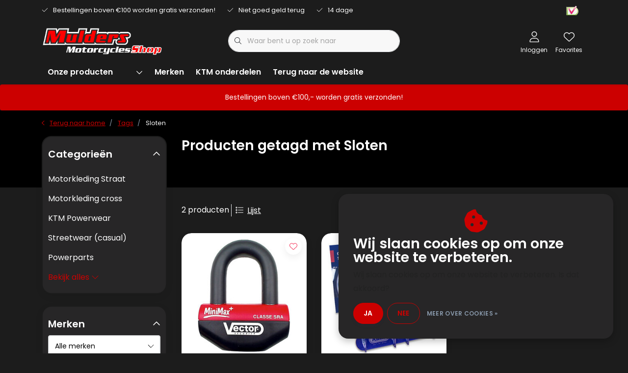

--- FILE ---
content_type: text/html;charset=utf-8
request_url: https://www.muldersmotorcyclesshop.nl/tags/sloten/
body_size: 28454
content:
<!DOCTYPE html>
<html lang="nl" data-theme='light'>
  <head>
        <meta charset="utf-8"/>
<!-- [START] 'blocks/head.rain' -->
<!--

  (c) 2008-2026 Lightspeed Netherlands B.V.
  http://www.lightspeedhq.com
  Generated: 21-01-2026 @ 06:43:03

-->
<link rel="canonical" href="https://www.muldersmotorcyclesshop.nl/tags/sloten/"/>
<link rel="alternate" href="https://www.muldersmotorcyclesshop.nl/index.rss" type="application/rss+xml" title="Nieuwe producten"/>
<link href="https://cdn.webshopapp.com/assets/cookielaw.css?2025-02-20" rel="stylesheet" type="text/css"/>
<meta name="robots" content="noodp,noydir"/>
<meta name="google-site-verification" content="s6zLSTzav9eZAxobd5VaErD5ShHXtv2pf42RR2zb4SM"/>
<meta property="og:url" content="https://www.muldersmotorcyclesshop.nl/tags/sloten/?source=facebook"/>
<meta property="og:site_name" content="Mulders Motorcycles"/>
<meta property="og:title" content="Sloten"/>
<meta property="og:description" content="Motoren, street &amp; track kennen voor ons als motorspecialist in Groningen geen geheimen. Ook voor motoronderdelen, motoraccessoires, motorreparatie,…"/>
<!--[if lt IE 9]>
<script src="https://cdn.webshopapp.com/assets/html5shiv.js?2025-02-20"></script>
<![endif]-->
<!-- [END] 'blocks/head.rain' -->
    	<title>Sloten - Mulders Motorcycles</title>
  <meta name="description" content="Motoren, street &amp; track kennen voor ons als motorspecialist in Groningen geen geheimen. Ook voor motoronderdelen, motoraccessoires, motorreparatie,…" />
  <meta name="keywords" content="Sloten" />
	<meta http-equiv="X-UA-Compatible" content="IE=Edge">
  <meta name="viewport" content="width=device-width, initial-scale=1, shrink-to-fit=no">
	<meta name="theme-color" content="#ff6600">
	<meta name="msapplication-config" content="https://cdn.webshopapp.com/shops/345551/themes/184304/assets/browserconfig.xml?20260107151808">
	<meta name="google-site-verification" content="o17bhiwIJb4aQg5Q7Nn_ZQshyoSONJmGM7opj27OqEE" />
	<meta name="MobileOptimized" content="320">
	<meta name="HandheldFriendly" content="true">
  <meta property="og:title" content="Sloten">
  <meta property="og:type" content="website"> 
  <meta property="og:site_name" content="Mulders Motorcycles">
  <meta property="og:url" content="https://www.muldersmotorcyclesshop.nl/">
    <meta property="og:image" content="https://cdn.webshopapp.com/shops/345551/themes/184304/v/2096258/assets/logo.png?20241218160602">
  
			<link rel="preload" as="style" href="//fonts.googleapis.com/css?family=Poppins:300,400,600&amp;display=swap">
	<link rel="preconnect" href="https://fonts.googleapis.com">
	<link rel="preconnect" href="https://fonts.gstatic.com" crossorigin>
	<link rel="dns-prefetch" href="https://fonts.googleapis.com">
	<link rel="dns-prefetch" href="https://fonts.gstatic.com" crossorigin>

		<link href="//fonts.googleapis.com/css?family=Poppins:300,400,600&amp;display=swap" rel="stylesheet" media="all">
	
	  	<link rel="preconnect" href="https://ajax.googleapis.com">	
	<link rel="preconnect" href="//kit.fontawesome.com" crossorigin>
 	<link rel="preconnect" href="https://cdn.webshopapp.com/">
	<link rel="preconnect" href="//assets.webshopapp.com/">
	<link rel="preconnect" href="//www.gstatic.com" crossorigin="anonymous">
  <link rel="dns-prefetch" href="https://ajax.googleapis.com">
	<link rel="dns-prefetch" href="//kit.fontawesome.com" crossorigin="anonymous">
	<link rel="dns-prefetch" href="https://cdn.webshopapp.com/">
	<link rel="dns-prefetch" href="https://assets.webshopapp.com">	
	<link rel="dns-prefetch" href="//www.gstatic.com" crossorigin="anonymous">
	<link rel="preload" as="script" href="https://cdn.webshopapp.com/shops/345551/themes/184304/assets/js-jquery-min.js?20260107151808">
	<link rel="preload" as="script" href="//cdn.webshopapp.com/shops/328021/files/396250402/script-min.js">
	<link rel="preload" as="script" href="//kit.fontawesome.com/6b345cc411.js" crossorigin="anonymous">
	<link rel="preload" as="style" href="https://cdn.webshopapp.com/shops/345551/themes/184304/assets/css-bootstrap-min.css?20260107151808" />
  <link rel="preload" as="style" href="https://cdn.webshopapp.com/shops/345551/themes/184304/assets/css-skeleton.css?20260107151808" />
	<link rel="preload" as="style" href="https://cdn.webshopapp.com/shops/345551/themes/184304/assets/css-swiper.css?20260107151808" />
	<link rel="preload" as="style" href="https://cdn.webshopapp.com/shops/345551/themes/184304/assets/css-theme.css?20260107151808" />
	<link rel="preload" as="style" href="https://cdn.webshopapp.com/shops/345551/themes/184304/assets/style.css?20260107151808" />
	<link rel="preload" as="script" href="https://cdn.webshopapp.com/shops/345551/themes/184304/assets/js-custom.js?20260107151808">
	<link rel="shortcut icon" type="image/x-icon" href="https://cdn.webshopapp.com/shops/345551/themes/184304/v/1726995/assets/favicon.ico?20241218160602">
	<link rel="apple-touch-icon" href="https://cdn.webshopapp.com/shops/345551/themes/184304/v/1726995/assets/favicon.ico?20241218160602">
	
	  <link rel="stylesheet" href="https://cdn.webshopapp.com/shops/345551/themes/184304/assets/css-bootstrap-min.css?20260107151808" media="all" />
	<script src="https://kit.fontawesome.com/6b345cc411.js" crossorigin="anonymous"></script>
	<link rel="stylesheet" href="https://cdn.webshopapp.com/shops/345551/themes/184304/assets/css-skeleton.css?20260107151808?534" media="all" />	<link rel="stylesheet" href="https://cdn.webshopapp.com/shops/345551/themes/184304/assets/css-swiper.css?20260107151808" media="all" />
	<link rel="stylesheet" href="https://cdn.webshopapp.com/shops/345551/themes/184304/assets/css-theme.css?20260107151808" media="all" />
	<link rel="stylesheet" href="https://cdn.webshopapp.com/shops/345551/themes/184304/assets/custom.css?20260107151808" media="all" />
			<script src="https://cdn.webshopapp.com/shops/345551/themes/184304/assets/js-jquery-min.js?20260107151808"></script>
		<script defer src="https://cdn.webshopapp.com/assets/gui.js?2025-02-20"></script>
	<script type="application/ld+json">
[
	  {
    "@context": "https://schema.org/",
    "@type": "Organization",
    "url": "https://www.muldersmotorcyclesshop.nl/",
    "name": "Mulders Motorcycles",
    "legalName": "Mulders Motorcycles",
    "description": "Motoren, street &amp; track kennen voor ons als motorspecialist in Groningen geen geheimen. Ook voor motoronderdelen, motoraccessoires, motorreparatie,…",
    "logo": "https://cdn.webshopapp.com/shops/345551/themes/184304/v/2096258/assets/logo.png?20241218160602",
    "image": "https://cdn.webshopapp.com/shops/345551/themes/184304/v/2578017/assets/headline-1-image.jpg?20250710143341",
    "contactPoint": {
      "@type": "ContactPoint",
      "contactType": "Customer service",
      "telephone": "0598 - 614 506 "
    },
    "address": {
      "@type": "PostalAddress",
      "streetAddress": "Vrijheidsweg 19",
      "addressLocality": "Veendam",
      "postalCode": "9641 KP",
      "addressCountry": "Nederland"
    }
  }
  ,
  {
    "@context": "https://schema.org/",
    "@type": "BreadcrumbList",
    "itemListElement":
    [
      {
        "@type": "ListItem",
        "position": 1,
        "item": {
          "@id": "https://www.muldersmotorcyclesshop.nl/",
          "name": "Home"
        }
      },
            {
        "@type": "ListItem",
        "position": 2,
        "item":	{
          "@id": "https://www.muldersmotorcyclesshop.nl/tags/",
          "name": "Tags"
        }
      },            {
        "@type": "ListItem",
        "position": 3,
        "item":	{
          "@id": "https://www.muldersmotorcyclesshop.nl/tags/sloten/",
          "name": "Sloten"
        }
      }          ]
  }
      	]
</script>

  </head>
  <body class="body my-0 layout-custom">
    <div id="wrapper" class="wrapper">
              <header id="header" class="header header-usps up header-other header-navbar-below pb-lg-0 pb-2 transistion">
    <div class="header-usp py-2">
  <div class="container">
    <div class="row align-items-center">
      <div class="col-lg-7 col-12">
                        <div id="swiper-header-usp" class="usp-inner swiper-container swiper-header-usp" data-swiper="1" data-slidesperview="3" data-spacebetween="0" data-speed="1500" data-breakpoints="{&quot;0&quot;:{&quot;slidesPerView&quot;:1},&quot;481&quot;:{&quot;slidesPerView&quot;:2},&quot;992&quot;:{&quot;slidesPerView&quot;:&quot;auto&quot;}}">
          <div class="swiper-wrapper">
          <div class="swiper-slide"><div class="usp text-truncate mr-4"><i class="fal fa-check"></i>Bestellingen boven €100 worden gratis verzonden!</div></div><div class="swiper-slide"><div class="usp text-truncate mr-4"><i class="fal fa-check"></i>Niet goed geld terug</div></div><div class="swiper-slide"><div class="usp text-truncate mr-4"><i class="fal fa-check"></i>14 dagen bedenktijd</div></div>          </div>
        </div>
              </div>
            <div class="col-lg-5 col-12 d-lg-block d-none">
        <ul class="nav align-items-center justify-content-end ml-lg-auto">
                              <li class="top-nav-item text-right mx-3">
            <div class="img-hallmark webshopkeur">
            <a href="https://www.kiyoh.com/reviews/1046299/instijl_media" title="" class=""><span style="background-image:url(https://cdn.webshopapp.com/shops/345551/themes/184304/assets/img-hallmarks.png?20260107151808);"></span></a>            </div>
          </li>
                                      </ul>
      </div>
          </div>
  </div>
</div>

    <div class="container text-truncate">
    <div class="row align-items-center">
            <div class="logo col-lg-4 order-lg-1 col-7 order-1 py-2">
                	<a href="https://www.muldersmotorcyclesshop.nl/" title="Mulders Motorcycles">
	<img src="https://cdn.webshopapp.com/shops/345551/files/443425321/logo40.png" alt="Mulders Motorcycles" width="" height="200">
</a>

              </div>
                        <div class="col-lg-4 position-static my-lg-2 order-lg-2 order-4 d-flex align-items-center">
        <div class="mobile-navigation"><a href="javascript:;" title="Menu" data-target="#sidenav-menu" class="d-lg-none d-inline-block mr-3"><i class="fal fa-bars text-secondary"></i></a></div>
                <div id="search" class="w-100">
   <form action="https://www.muldersmotorcyclesshop.nl/search/" method="get" id="formSearch" class="d-flex align-items-center">
     <a href="javascript:;" title="close" onclick="closeEverything();return false;" class="menu-close icon icon-shape"><i class="far fa-close"></i></a>
     <div class="form-group flex-fill mb-0 border">
	<div class="input-group border-0 overflow-hidden">
    <div class="input-group-text border-0 rounded-0"><i class="fal fa-search text-dark"></i></div>    <input class="form-control form-control-alternative form-icon border-0" value="" placeholder="Waar bent u op zoek naar" type="search" name="q" autocomplete="off">
  </div>
</div>

   </form>
  <div class="autocomplete">
         <div class="results shadow">
            <div class="container">
               <div class="row py-3">
                 <div class="col-lg-4 col-12 order-lg-1 order-1">
                     <div class="search-box">
                        <div class="title-box h4 mb-3">Ik ben op zoek naar</div>
                        <ul class="list-unstyled ism-results-list"></ul>
                     </div>
                  </div>
                  <div class="col-lg-8 col-12  order-lg-2 order-2">
                    <div class="title-box h4 mb-3">Zoekresultaten voor <b class="query">...</b></div>
                    <div class="products products-box products-livesearch clear"></div>
                    <div class="notfound">Geen producten gevonden...</div>
                    <a class="btn btn-secondary item-add-btn more clear" href="javascript:;" onclick="$('#formSearch').submit();" rel="nofollow">Bekijk alle resultaten</a>
                  </div>
               </div>
            </div>
         </div>
      </div>
</div>

              </div>
                  <div class="col-lg-4 justify-content-end col-5 position-static order-lg-4 order-3">
                <div id="header-items" class="navbar navbar-expand-lg p-0 position-static justify-content-end">
   <ul class="mobile-navigation justify-content-end order-lg-2 order-1 navbar-nav ml-lg-auto m-0">
      <li class="nav-item nav-account text-center mr-0">
                 					         <a href="https://www.muldersmotorcyclesshop.nl/account/" title="Inloggen" data-target="#sidenav-account" class="nav-link nav-link-icon"><i class="fal fa-lg fa-user"></i><small class="menu-text">Inloggen</small></a>
               </li>
            <li class="nav-item nav-favorites text-center mr-0">
         <a href="https://www.muldersmotorcyclesshop.nl/account/wishlist/" title="Favorites" class="nav-link nav-link-icon"><i class="fal fa-lg fa-heart"></i><small class="menu-text">Favorites</small></a>
      </li>
                        <li class="nav-item nav-cart mr-0 text-center">
         <a href="https://www.muldersmotorcyclesshop.nl/cart/" title="Winkelwagen" data-target="#sidenav-cart" class="nav-link nav-link-icon">
         <span class="badge badge-pill badge-secondary badge-header">0</span><i class="fal fa-lg fa-shopping-bag"></i><small class="menu-text">Winkelwagen</small>
         </a>
      </li>
   </ul>
</div>

      </div>
    </div>
  </div>
        <div class="navigation position-static col-12 order-4">
<div class="container position-relative">
  
	
<nav class="navbar navbar-1 navbar-expand-lg p-0 position-static">
  <div class="collapse navbar-collapse">
        					<ul class="navbar-nav mr-0">
        <li class="nav-item nav-categories nav-gradient mr-0">
      <a class="nav-link rounded-0 d-flex align-items-center justify-content-between top-0" href="https://www.muldersmotorcyclesshop.nl/catalog/">Onze producten<i class="far fa-sm fa-chevron-down mr-0"></i></a>
            <div class="subnav ism-products p-0 shadow">
  <div class="container position-relative h-100 overflow-auto">
    <ul class="subnav-col list-unstyled m-0">
            <li class="subitem row first">
        <div class="subitem-title col-lg-2">
          <a href="https://www.muldersmotorcyclesshop.nl/motorkleding-straat/" title="Motorkleding Straat" class="d-block py-2">Motorkleding Straat</a>
        </div>
                                                        <div class="submenu position-absolute col-lg-10 py-3 top-0 bottom-0 right-0">
          <div class="row">
                        <ul class="subnav-col list-unstyled col-lg col-6 m-0">
                            <li class="subitem mb-2 text-truncate">
                <a href="https://www.muldersmotorcyclesshop.nl/motorkleding-straat/straat-helmen/" title="Straat helmen" class="font-weight-bold">Straat helmen</a>
                <ul class="subnav-col list-unstyled m-0">
                                                    </ul>
              </li>
                            <li class="subitem mb-2 text-truncate">
                <a href="https://www.muldersmotorcyclesshop.nl/motorkleding-straat/motorjassen/" title="Motorjassen" class="font-weight-bold">Motorjassen</a>
                <ul class="subnav-col list-unstyled m-0">
                                                    </ul>
              </li>
                            <li class="subitem mb-2 text-truncate">
                <a href="https://www.muldersmotorcyclesshop.nl/motorkleding-straat/motorbroeken/" title="Motorbroeken" class="font-weight-bold">Motorbroeken</a>
                <ul class="subnav-col list-unstyled m-0">
                                                    </ul>
              </li>
                            <li class="subitem mb-2 text-truncate">
                <a href="https://www.muldersmotorcyclesshop.nl/motorkleding-straat/motorlaarzen/" title="Motorlaarzen" class="font-weight-bold">Motorlaarzen</a>
                <ul class="subnav-col list-unstyled m-0">
                                                    </ul>
              </li>
                          </ul>
                      </div>
          <div class="button-box col-8 my-3 text-center">					
		  <a href="https://www.muldersmotorcyclesshop.nl/collection/" class="btn btn-gradient-secondary btn-icon  rounded-pill" title="Onze producten" >Onze producten</a>
</div>
        </div>
      </li>
            <li class="subitem row">
        <div class="subitem-title col-lg-2">
          <a href="https://www.muldersmotorcyclesshop.nl/motorkleding-cross/" title="Motorkleding cross" class="d-block py-2">Motorkleding cross</a>
        </div>
                                                <div class="submenu position-absolute col-lg-10 py-3 top-0 bottom-0 right-0">
          <div class="row">
                        <ul class="subnav-col list-unstyled col-lg col-6 m-0">
                            <li class="subitem mb-2 text-truncate">
                <a href="https://www.muldersmotorcyclesshop.nl/motorkleding-cross/crosslaarzen/" title="Crosslaarzen" class="font-weight-bold">Crosslaarzen</a>
                <ul class="subnav-col list-unstyled m-0">
                                    <li class="subitem text-truncate"><a href="https://www.muldersmotorcyclesshop.nl/motorkleding-cross/crosslaarzen/vervangende-onderdelen-accessoires/" title="Vervangende onderdelen &amp; Accessoires" class="">Vervangende onderdelen &amp; Accessoires</a></li>
                                    <li class="subitem text-truncate"><a href="https://www.muldersmotorcyclesshop.nl/motorkleding-cross/crosslaarzen/crosssokken/" title="Crosssokken" class="">Crosssokken</a></li>
                                                    </ul>
              </li>
                            <li class="subitem mb-2 text-truncate">
                <a href="https://www.muldersmotorcyclesshop.nl/motorkleding-cross/crossbrillen/" title="Crossbrillen" class="font-weight-bold">Crossbrillen</a>
                <ul class="subnav-col list-unstyled m-0">
                                    <li class="subitem text-truncate"><a href="https://www.muldersmotorcyclesshop.nl/motorkleding-cross/crossbrillen/crossbril-accessoires/" title="Crossbril accessoires" class="">Crossbril accessoires</a></li>
                                                    </ul>
              </li>
                            <li class="subitem mb-2 text-truncate">
                <a href="https://www.muldersmotorcyclesshop.nl/motorkleding-cross/crossbroeken/" title="Crossbroeken" class="font-weight-bold">Crossbroeken</a>
                <ul class="subnav-col list-unstyled m-0">
                                                    </ul>
              </li>
                          </ul>
                        <ul class="subnav-col list-unstyled col-lg col-6 m-0">
                            <li class="subitem mb-2 text-truncate">
                <a href="https://www.muldersmotorcyclesshop.nl/motorkleding-cross/bescherming-motocross/" title="Bescherming motocross" class="font-weight-bold">Bescherming motocross</a>
                <ul class="subnav-col list-unstyled m-0">
                                    <li class="subitem text-truncate"><a href="https://www.muldersmotorcyclesshop.nl/motorkleding-cross/bescherming-motocross/elleboogbescherming/" title="Elleboogbescherming" class="">Elleboogbescherming</a></li>
                                    <li class="subitem text-truncate"><a href="https://www.muldersmotorcyclesshop.nl/motorkleding-cross/bescherming-motocross/kniebeschermers/" title="Kniebeschermers" class="">Kniebeschermers</a></li>
                                    <li class="subitem text-truncate"><a href="https://www.muldersmotorcyclesshop.nl/motorkleding-cross/bescherming-motocross/nekbraces/" title="Nekbraces" class="">Nekbraces</a></li>
                                                      <li class="subitem text-truncate"><a href="https://www.muldersmotorcyclesshop.nl/motorkleding-cross/bescherming-motocross/" title="Bekijk alles" class="view-all">Bekijk alles</a></li>
                                  </ul>
              </li>
                            <li class="subitem mb-2 text-truncate">
                <a href="https://www.muldersmotorcyclesshop.nl/motorkleding-cross/helmen/" title="Helmen" class="font-weight-bold">Helmen</a>
                <ul class="subnav-col list-unstyled m-0">
                                    <li class="subitem text-truncate"><a href="https://www.muldersmotorcyclesshop.nl/motorkleding-cross/helmen/motocrosshelmen/" title="Motocrosshelmen" class="">Motocrosshelmen</a></li>
                                    <li class="subitem text-truncate"><a href="https://www.muldersmotorcyclesshop.nl/motorkleding-cross/helmen/helm-vervangende-onderdelen/" title="Helm vervangende onderdelen" class="">Helm vervangende onderdelen</a></li>
                                                    </ul>
              </li>
                            <li class="subitem mb-2 text-truncate">
                <a href="https://www.muldersmotorcyclesshop.nl/motorkleding-cross/crossshirts/" title="Crossshirts" class="font-weight-bold">Crossshirts</a>
                <ul class="subnav-col list-unstyled m-0">
                                                    </ul>
              </li>
                          </ul>
                        <ul class="subnav-col list-unstyled col-lg col-6 m-0">
                            <li class="subitem mb-2 text-truncate">
                <a href="https://www.muldersmotorcyclesshop.nl/motorkleding-cross/crosshandschoenen/" title="Crosshandschoenen" class="font-weight-bold">Crosshandschoenen</a>
                <ul class="subnav-col list-unstyled m-0">
                                                    </ul>
              </li>
                            <li class="subitem mb-2 text-truncate">
                <a href="https://www.muldersmotorcyclesshop.nl/motorkleding-cross/motocross-accessoires/" title="Motocross Accessoires" class="font-weight-bold">Motocross Accessoires</a>
                <ul class="subnav-col list-unstyled m-0">
                                                    </ul>
              </li>
                            <li class="subitem mb-2 text-truncate">
                <a href="https://www.muldersmotorcyclesshop.nl/motorkleding-cross/honda-korting/" title="Honda Korting!" class="font-weight-bold">Honda Korting!</a>
                <ul class="subnav-col list-unstyled m-0">
                                                    </ul>
              </li>
                          </ul>
                      </div>
          <div class="button-box col-8 my-3 text-center">					
		  <a href="https://www.muldersmotorcyclesshop.nl/collection/" class="btn btn-gradient-secondary btn-icon  rounded-pill" title="Onze producten" >Onze producten</a>
</div>
        </div>
      </li>
            <li class="subitem row">
        <div class="subitem-title col-lg-2">
          <a href="https://www.muldersmotorcyclesshop.nl/ktm-powerwear/" title="KTM Powerwear" class="d-block py-2">KTM Powerwear</a>
        </div>
                                                        <div class="submenu position-absolute col-lg-10 py-3 top-0 bottom-0 right-0">
          <div class="row">
                        <ul class="subnav-col list-unstyled col-lg col-6 m-0">
                            <li class="subitem mb-2 text-truncate">
                <a href="https://www.muldersmotorcyclesshop.nl/ktm-powerwear/jassen-vesten/" title="Jassen/Vesten" class="font-weight-bold">Jassen/Vesten</a>
                <ul class="subnav-col list-unstyled m-0">
                                                    </ul>
              </li>
                            <li class="subitem mb-2 text-truncate">
                <a href="https://www.muldersmotorcyclesshop.nl/ktm-powerwear/schoenen-slippers/" title="Schoenen/Slippers" class="font-weight-bold">Schoenen/Slippers</a>
                <ul class="subnav-col list-unstyled m-0">
                                                    </ul>
              </li>
                            <li class="subitem mb-2 text-truncate">
                <a href="https://www.muldersmotorcyclesshop.nl/ktm-powerwear/crossbrillen/" title="Crossbrillen" class="font-weight-bold">Crossbrillen</a>
                <ul class="subnav-col list-unstyled m-0">
                                                    </ul>
              </li>
                            <li class="subitem mb-2 text-truncate">
                <a href="https://www.muldersmotorcyclesshop.nl/ktm-powerwear/broeken/" title="Broeken" class="font-weight-bold">Broeken</a>
                <ul class="subnav-col list-unstyled m-0">
                                                    </ul>
              </li>
                            <li class="subitem mb-2 text-truncate">
                <a href="https://www.muldersmotorcyclesshop.nl/ktm-powerwear/sokken/" title="Sokken" class="font-weight-bold">Sokken</a>
                <ul class="subnav-col list-unstyled m-0">
                                                    </ul>
              </li>
                            <li class="subitem mb-2 text-truncate">
                <a href="https://www.muldersmotorcyclesshop.nl/ktm-powerwear/handschoenen/" title="Handschoenen" class="font-weight-bold">Handschoenen</a>
                <ul class="subnav-col list-unstyled m-0">
                                                    </ul>
              </li>
                            <li class="subitem mb-2 text-truncate">
                <a href="https://www.muldersmotorcyclesshop.nl/ktm-powerwear/petten-mutsen/" title="Petten/Mutsen" class="font-weight-bold">Petten/Mutsen</a>
                <ul class="subnav-col list-unstyled m-0">
                                                    </ul>
              </li>
                            <li class="subitem mb-2 text-truncate">
                <a href="https://www.muldersmotorcyclesshop.nl/ktm-powerwear/helmen/" title="Helmen" class="font-weight-bold">Helmen</a>
                <ul class="subnav-col list-unstyled m-0">
                                                    </ul>
              </li>
                            <li class="subitem mb-2 text-truncate">
                <a href="https://www.muldersmotorcyclesshop.nl/ktm-powerwear/shirts-poloshirts/" title="Shirts/Poloshirts" class="font-weight-bold">Shirts/Poloshirts</a>
                <ul class="subnav-col list-unstyled m-0">
                                                    </ul>
              </li>
                            <li class="subitem mb-2 text-truncate">
                <a href="https://www.muldersmotorcyclesshop.nl/ktm-powerwear/bescherming/" title="Bescherming" class="font-weight-bold">Bescherming</a>
                <ul class="subnav-col list-unstyled m-0">
                                                    </ul>
              </li>
                            <li class="subitem mb-2 text-truncate">
                <a href="https://www.muldersmotorcyclesshop.nl/ktm-powerwear/crosshirts/" title="Crosshirts" class="font-weight-bold">Crosshirts</a>
                <ul class="subnav-col list-unstyled m-0">
                                                    </ul>
              </li>
                            <li class="subitem mb-2 text-truncate">
                <a href="https://www.muldersmotorcyclesshop.nl/ktm-powerwear/accessoires/" title="Accessoires" class="font-weight-bold">Accessoires</a>
                <ul class="subnav-col list-unstyled m-0">
                                                    </ul>
              </li>
                          </ul>
                        <ul class="subnav-col list-unstyled col-lg col-6 m-0">
                            <li class="subitem mb-2 text-truncate">
                <a href="https://www.muldersmotorcyclesshop.nl/ktm-powerwear/replica-team-wear/" title="Replica Team Wear" class="font-weight-bold">Replica Team Wear</a>
                <ul class="subnav-col list-unstyled m-0">
                                                    </ul>
              </li>
                          </ul>
                      </div>
          <div class="button-box col-8 my-3 text-center">					
		  <a href="https://www.muldersmotorcyclesshop.nl/collection/" class="btn btn-gradient-secondary btn-icon  rounded-pill" title="Onze producten" >Onze producten</a>
</div>
        </div>
      </li>
            <li class="subitem row">
        <div class="subitem-title col-lg-2">
          <a href="https://www.muldersmotorcyclesshop.nl/streetwear-casual/" title="Streetwear (casual)" class="d-block py-2">Streetwear (casual)</a>
        </div>
                                                        <div class="submenu position-absolute col-lg-10 py-3 top-0 bottom-0 right-0">
          <div class="row">
                        <ul class="subnav-col list-unstyled col-lg col-6 m-0">
                            <li class="subitem mb-2 text-truncate">
                <a href="https://www.muldersmotorcyclesshop.nl/streetwear-casual/petten-mutsen-ed/" title="Petten, mutsen  e.d." class="font-weight-bold">Petten, mutsen  e.d.</a>
                <ul class="subnav-col list-unstyled m-0">
                                                    </ul>
              </li>
                            <li class="subitem mb-2 text-truncate">
                <a href="https://www.muldersmotorcyclesshop.nl/streetwear-casual/t-shirts-poloshirts-overhemden/" title="T-shirts, Poloshirts &amp; Overhemden" class="font-weight-bold">T-shirts, Poloshirts &amp; Overhemden</a>
                <ul class="subnav-col list-unstyled m-0">
                                                    </ul>
              </li>
                            <li class="subitem mb-2 text-truncate">
                <a href="https://www.muldersmotorcyclesshop.nl/streetwear-casual/hoodies-sweaters/" title="Hoodies &amp; Sweaters" class="font-weight-bold">Hoodies &amp; Sweaters</a>
                <ul class="subnav-col list-unstyled m-0">
                                                    </ul>
              </li>
                            <li class="subitem mb-2 text-truncate">
                <a href="https://www.muldersmotorcyclesshop.nl/streetwear-casual/tassen/" title="Tassen" class="font-weight-bold">Tassen</a>
                <ul class="subnav-col list-unstyled m-0">
                                                    </ul>
              </li>
                            <li class="subitem mb-2 text-truncate">
                <a href="https://www.muldersmotorcyclesshop.nl/streetwear-casual/jassen-bodywarmers/" title="Jassen &amp; Bodywarmers" class="font-weight-bold">Jassen &amp; Bodywarmers</a>
                <ul class="subnav-col list-unstyled m-0">
                                                    </ul>
              </li>
                            <li class="subitem mb-2 text-truncate">
                <a href="https://www.muldersmotorcyclesshop.nl/streetwear-casual/schoenen/" title="Schoenen" class="font-weight-bold">Schoenen</a>
                <ul class="subnav-col list-unstyled m-0">
                                                    </ul>
              </li>
                          </ul>
                      </div>
          <div class="button-box col-8 my-3 text-center">					
		  <a href="https://www.muldersmotorcyclesshop.nl/collection/" class="btn btn-gradient-secondary btn-icon  rounded-pill" title="Onze producten" >Onze producten</a>
</div>
        </div>
      </li>
            <li class="subitem row">
        <div class="subitem-title col-lg-2">
          <a href="https://www.muldersmotorcyclesshop.nl/powerparts/" title="Powerparts" class="d-block py-2">Powerparts</a>
        </div>
                                                        <div class="submenu position-absolute col-lg-10 py-3 top-0 bottom-0 right-0">
          <div class="row">
                        <ul class="subnav-col list-unstyled col-lg col-6 m-0">
                            <li class="subitem mb-2 text-truncate">
                <a href="https://www.muldersmotorcyclesshop.nl/powerparts/bodywork/" title="Bodywork" class="font-weight-bold">Bodywork</a>
                <ul class="subnav-col list-unstyled m-0">
                                                    </ul>
              </li>
                            <li class="subitem mb-2 text-truncate">
                <a href="https://www.muldersmotorcyclesshop.nl/powerparts/handlebars-instruments/" title=" Handlebars / Instruments " class="font-weight-bold"> Handlebars / Instruments </a>
                <ul class="subnav-col list-unstyled m-0">
                                                    </ul>
              </li>
                            <li class="subitem mb-2 text-truncate">
                <a href="https://www.muldersmotorcyclesshop.nl/powerparts/wielen/" title="Wielen" class="font-weight-bold">Wielen</a>
                <ul class="subnav-col list-unstyled m-0">
                                                    </ul>
              </li>
                            <li class="subitem mb-2 text-truncate">
                <a href="https://www.muldersmotorcyclesshop.nl/powerparts/accessoires/" title="Accessoires" class="font-weight-bold">Accessoires</a>
                <ul class="subnav-col list-unstyled m-0">
                                                    </ul>
              </li>
                            <li class="subitem mb-2 text-truncate">
                <a href="https://www.muldersmotorcyclesshop.nl/powerparts/tools/" title="Tools" class="font-weight-bold">Tools</a>
                <ul class="subnav-col list-unstyled m-0">
                                                    </ul>
              </li>
                            <li class="subitem mb-2 text-truncate">
                <a href="https://www.muldersmotorcyclesshop.nl/powerparts/bagage/" title="Bagage" class="font-weight-bold">Bagage</a>
                <ul class="subnav-col list-unstyled m-0">
                                                    </ul>
              </li>
                            <li class="subitem mb-2 text-truncate">
                <a href="https://www.muldersmotorcyclesshop.nl/powerparts/cnc-parts/" title="CNC-Parts " class="font-weight-bold">CNC-Parts </a>
                <ul class="subnav-col list-unstyled m-0">
                                                    </ul>
              </li>
                            <li class="subitem mb-2 text-truncate">
                <a href="https://www.muldersmotorcyclesshop.nl/powerparts/verlichting/" title="Verlichting" class="font-weight-bold">Verlichting</a>
                <ul class="subnav-col list-unstyled m-0">
                                                    </ul>
              </li>
                            <li class="subitem mb-2 text-truncate">
                <a href="https://www.muldersmotorcyclesshop.nl/powerparts/air-filter/" title="Air filter" class="font-weight-bold">Air filter</a>
                <ul class="subnav-col list-unstyled m-0">
                                                    </ul>
              </li>
                            <li class="subitem mb-2 text-truncate">
                <a href="https://www.muldersmotorcyclesshop.nl/powerparts/protection/" title="Protection" class="font-weight-bold">Protection</a>
                <ul class="subnav-col list-unstyled m-0">
                                                    </ul>
              </li>
                            <li class="subitem mb-2 text-truncate">
                <a href="https://www.muldersmotorcyclesshop.nl/powerparts/handvatten/" title="Handvatten" class="font-weight-bold">Handvatten</a>
                <ul class="subnav-col list-unstyled m-0">
                                                    </ul>
              </li>
                            <li class="subitem mb-2 text-truncate">
                <a href="https://www.muldersmotorcyclesshop.nl/powerparts/chains-rear-sprockets/" title="Chains / Rear Sprockets" class="font-weight-bold">Chains / Rear Sprockets</a>
                <ul class="subnav-col list-unstyled m-0">
                                                    </ul>
              </li>
                          </ul>
                        <ul class="subnav-col list-unstyled col-lg col-6 m-0">
                            <li class="subitem mb-2 text-truncate">
                <a href="https://www.muldersmotorcyclesshop.nl/powerparts/spare-parts/" title="Spare Parts" class="font-weight-bold">Spare Parts</a>
                <ul class="subnav-col list-unstyled m-0">
                                                    </ul>
              </li>
                            <li class="subitem mb-2 text-truncate">
                <a href="https://www.muldersmotorcyclesshop.nl/powerparts/decals/" title="Decals" class="font-weight-bold">Decals</a>
                <ul class="subnav-col list-unstyled m-0">
                                                    </ul>
              </li>
                            <li class="subitem mb-2 text-truncate">
                <a href="https://www.muldersmotorcyclesshop.nl/powerparts/seats/" title="Seats" class="font-weight-bold">Seats</a>
                <ul class="subnav-col list-unstyled m-0">
                                                    </ul>
              </li>
                            <li class="subitem mb-2 text-truncate">
                <a href="https://www.muldersmotorcyclesshop.nl/powerparts/street/" title="Street" class="font-weight-bold">Street</a>
                <ul class="subnav-col list-unstyled m-0">
                                                    </ul>
              </li>
                            <li class="subitem mb-2 text-truncate">
                <a href="https://www.muldersmotorcyclesshop.nl/powerparts/windshields/" title="Windshields" class="font-weight-bold">Windshields</a>
                <ul class="subnav-col list-unstyled m-0">
                                                    </ul>
              </li>
                            <li class="subitem mb-2 text-truncate">
                <a href="https://www.muldersmotorcyclesshop.nl/powerparts/carbon/" title="Carbon" class="font-weight-bold">Carbon</a>
                <ul class="subnav-col list-unstyled m-0">
                                                    </ul>
              </li>
                          </ul>
                      </div>
          <div class="button-box col-8 my-3 text-center">					
		  <a href="https://www.muldersmotorcyclesshop.nl/collection/" class="btn btn-gradient-secondary btn-icon  rounded-pill" title="Onze producten" >Onze producten</a>
</div>
        </div>
      </li>
            <li class="subitem row">
        <div class="subitem-title col-lg-2">
          <a href="https://www.muldersmotorcyclesshop.nl/olie/" title="Olie" class="d-block py-2">Olie</a>
        </div>
                                                        <div class="submenu position-absolute col-lg-10 py-3 top-0 bottom-0 right-0">
          <div class="row">
                      </div>
          <div class="button-box col-8 my-3 text-center">					
		  <a href="https://www.muldersmotorcyclesshop.nl/collection/" class="btn btn-gradient-secondary btn-icon  rounded-pill" title="Onze producten" >Onze producten</a>
</div>
        </div>
      </li>
            <li class="subitem row">
        <div class="subitem-title col-lg-2">
          <a href="https://www.muldersmotorcyclesshop.nl/koffers/" title="Koffers" class="d-block py-2">Koffers</a>
        </div>
                                                        <div class="submenu position-absolute col-lg-10 py-3 top-0 bottom-0 right-0">
          <div class="row">
                        <ul class="subnav-col list-unstyled col-lg col-6 m-0">
                            <li class="subitem mb-2 text-truncate">
                <a href="https://www.muldersmotorcyclesshop.nl/koffers/koffers-ktm/" title="Koffers  KTM" class="font-weight-bold">Koffers  KTM</a>
                <ul class="subnav-col list-unstyled m-0">
                                                    </ul>
              </li>
                            <li class="subitem mb-2 text-truncate">
                <a href="https://www.muldersmotorcyclesshop.nl/koffers/koffers-honda/" title="Koffers Honda" class="font-weight-bold">Koffers Honda</a>
                <ul class="subnav-col list-unstyled m-0">
                                                    </ul>
              </li>
                            <li class="subitem mb-2 text-truncate">
                <a href="https://www.muldersmotorcyclesshop.nl/koffers/koffer-dragers/" title="Koffer Dragers" class="font-weight-bold">Koffer Dragers</a>
                <ul class="subnav-col list-unstyled m-0">
                                                    </ul>
              </li>
                            <li class="subitem mb-2 text-truncate">
                <a href="https://www.muldersmotorcyclesshop.nl/koffers/tank-tassen/" title="Tank Tassen" class="font-weight-bold">Tank Tassen</a>
                <ul class="subnav-col list-unstyled m-0">
                                                    </ul>
              </li>
                          </ul>
                      </div>
          <div class="button-box col-8 my-3 text-center">					
		  <a href="https://www.muldersmotorcyclesshop.nl/collection/" class="btn btn-gradient-secondary btn-icon  rounded-pill" title="Onze producten" >Onze producten</a>
</div>
        </div>
      </li>
            <li class="subitem row">
        <div class="subitem-title col-lg-2">
          <a href="https://www.muldersmotorcyclesshop.nl/reinigingsmiddelen/" title="Reinigingsmiddelen" class="d-block py-2">Reinigingsmiddelen</a>
        </div>
                                                        <div class="submenu position-absolute col-lg-10 py-3 top-0 bottom-0 right-0">
          <div class="row">
                      </div>
          <div class="button-box col-8 my-3 text-center">					
		  <a href="https://www.muldersmotorcyclesshop.nl/collection/" class="btn btn-gradient-secondary btn-icon  rounded-pill" title="Onze producten" >Onze producten</a>
</div>
        </div>
      </li>
            <li class="subitem row">
        <div class="subitem-title col-lg-2">
          <a href="https://www.muldersmotorcyclesshop.nl/cadeau-tips/" title="Cadeau-tips" class="d-block py-2">Cadeau-tips</a>
        </div>
                                                        <div class="submenu position-absolute col-lg-10 py-3 top-0 bottom-0 right-0">
          <div class="row">
                      </div>
          <div class="button-box col-8 my-3 text-center">					
		  <a href="https://www.muldersmotorcyclesshop.nl/collection/" class="btn btn-gradient-secondary btn-icon  rounded-pill" title="Onze producten" >Onze producten</a>
</div>
        </div>
      </li>
            <li class="subitem row">
        <div class="subitem-title col-lg-2">
          <a href="https://www.muldersmotorcyclesshop.nl/binnenbanden/" title="Binnenbanden" class="d-block py-2">Binnenbanden</a>
        </div>
                                                        <div class="submenu position-absolute col-lg-10 py-3 top-0 bottom-0 right-0">
          <div class="row">
                        <ul class="subnav-col list-unstyled col-lg col-6 m-0">
                            <li class="subitem mb-2 text-truncate">
                <a href="https://www.muldersmotorcyclesshop.nl/binnenbanden/binnenbanden-cross/" title="Binnenbanden cross" class="font-weight-bold">Binnenbanden cross</a>
                <ul class="subnav-col list-unstyled m-0">
                                                    </ul>
              </li>
                            <li class="subitem mb-2 text-truncate">
                <a href="https://www.muldersmotorcyclesshop.nl/binnenbanden/binnenbanden-cross-4mm/" title="Binnenbanden cross 4mm" class="font-weight-bold">Binnenbanden cross 4mm</a>
                <ul class="subnav-col list-unstyled m-0">
                                                    </ul>
              </li>
                            <li class="subitem mb-2 text-truncate">
                <a href="https://www.muldersmotorcyclesshop.nl/binnenbanden/binnenbanden-straat/" title="Binnenbanden straat" class="font-weight-bold">Binnenbanden straat</a>
                <ul class="subnav-col list-unstyled m-0">
                                                    </ul>
              </li>
                            <li class="subitem mb-2 text-truncate">
                <a href="https://www.muldersmotorcyclesshop.nl/binnenbanden/binnenbanden-straat-haaks-ventiel/" title="Binnenbanden straat haaks ventiel" class="font-weight-bold">Binnenbanden straat haaks ventiel</a>
                <ul class="subnav-col list-unstyled m-0">
                                                    </ul>
              </li>
                          </ul>
                      </div>
          <div class="button-box col-8 my-3 text-center">					
		  <a href="https://www.muldersmotorcyclesshop.nl/collection/" class="btn btn-gradient-secondary btn-icon  rounded-pill" title="Onze producten" >Onze producten</a>
</div>
        </div>
      </li>
            <li class="subitem row">
        <div class="subitem-title col-lg-2">
          <a href="https://www.muldersmotorcyclesshop.nl/werkplaats/" title="Werkplaats" class="d-block py-2">Werkplaats</a>
        </div>
                                                        <div class="submenu position-absolute col-lg-10 py-3 top-0 bottom-0 right-0">
          <div class="row">
                        <ul class="subnav-col list-unstyled col-lg col-6 m-0">
                            <li class="subitem mb-2 text-truncate">
                <a href="https://www.muldersmotorcyclesshop.nl/werkplaats/werkplaats/" title="Werkplaats" class="font-weight-bold">Werkplaats</a>
                <ul class="subnav-col list-unstyled m-0">
                                                    </ul>
              </li>
                          </ul>
                      </div>
          <div class="button-box col-8 my-3 text-center">					
		  <a href="https://www.muldersmotorcyclesshop.nl/collection/" class="btn btn-gradient-secondary btn-icon  rounded-pill" title="Onze producten" >Onze producten</a>
</div>
        </div>
      </li>
            <li class="subitem row">
        <div class="subitem-title col-lg-2">
          <a href="https://www.muldersmotorcyclesshop.nl/events/" title="Events" class="d-block py-2">Events</a>
        </div>
                                                        <div class="submenu position-absolute col-lg-10 py-3 top-0 bottom-0 right-0">
          <div class="row">
                        <ul class="subnav-col list-unstyled col-lg col-6 m-0">
                            <li class="subitem mb-2 text-truncate">
                <a href="https://www.muldersmotorcyclesshop.nl/events/honda-mx-testdag-2024/" title="HONDA MX-testdag 2024" class="font-weight-bold">HONDA MX-testdag 2024</a>
                <ul class="subnav-col list-unstyled m-0">
                                                    </ul>
              </li>
                          </ul>
                      </div>
          <div class="button-box col-8 my-3 text-center">					
		  <a href="https://www.muldersmotorcyclesshop.nl/collection/" class="btn btn-gradient-secondary btn-icon  rounded-pill" title="Onze producten" >Onze producten</a>
</div>
        </div>
      </li>
                  <li class="subitem all-categories row">
      	<div class="subitem-title col-lg-2 border-top py-2">
          <a href="https://www.muldersmotorcyclesshop.nl/catalog/" title="" class="px-0 text-muted text-truncate">Onze producten</a>
      	</div>
      </li>
          </ul>
  </div>
</div>

          </li>
            <li class="nav-item mr-0">
      <a class="nav-link" href="https://www.muldersmotorcyclesshop.nl/brands/">Merken</a>
      <div class="subnav ism-dropdown transistion shadow">
        <div class="container">
                    <div class="row row-cols-5">
                        <div class="col-lg col-md-4 col-6 mb-4">


	        <div class="brand position-relative transistion overflow-hidden shadow">
    <a href="https://www.muldersmotorcyclesshop.nl/brands/alpinestars/" title="ALPINESTARS">
            			      <img src="https://cdn.webshopapp.com/shops/345551/files/427007640/242x100x1/alpinestars.jpg" data-src="https://cdn.webshopapp.com/shops/345551/files/427007640/242x100x1/alpinestars.jpg" loading="lazy" class="img-fluid lazy" alt="ALPINESTARS" width="242" height="100" >
  
          </a>
    <div class="brand-details border-top text-center">
      					
		  <a href="https://www.muldersmotorcyclesshop.nl/brands/alpinestars/" class="btn btn-link text-truncate py-3  rounded-pill" title="ALPINESTARS" >ALPINESTARS</a>

    </div>
  </div>


</div>
                        <div class="col-lg col-md-4 col-6 mb-4">


	        <div class="brand position-relative transistion overflow-hidden shadow">
    <a href="https://www.muldersmotorcyclesshop.nl/brands/grand-canyon/" title="Grand Canyon">
            			      <img src="https://cdn.webshopapp.com/shops/345551/files/441591313/242x100x1/grand-canyon.jpg" data-src="https://cdn.webshopapp.com/shops/345551/files/441591313/242x100x1/grand-canyon.jpg" loading="lazy" class="img-fluid lazy" alt="Grand Canyon" width="242" height="100" >
  
          </a>
    <div class="brand-details border-top text-center">
      					
		  <a href="https://www.muldersmotorcyclesshop.nl/brands/grand-canyon/" class="btn btn-link text-truncate py-3  rounded-pill" title="Grand Canyon" >Grand Canyon</a>

    </div>
  </div>


</div>
                        <div class="col-lg col-md-4 col-6 mb-4">


	        <div class="brand position-relative transistion overflow-hidden shadow">
    <a href="https://www.muldersmotorcyclesshop.nl/brands/honda/" title="HONDA">
            			      <img src="https://cdn.webshopapp.com/shops/345551/files/427008132/242x100x1/honda.jpg" data-src="https://cdn.webshopapp.com/shops/345551/files/427008132/242x100x1/honda.jpg" loading="lazy" class="img-fluid lazy" alt="HONDA" width="242" height="100" >
  
          </a>
    <div class="brand-details border-top text-center">
      					
		  <a href="https://www.muldersmotorcyclesshop.nl/brands/honda/" class="btn btn-link text-truncate py-3  rounded-pill" title="HONDA" >HONDA</a>

    </div>
  </div>


</div>
                        <div class="col-lg col-md-4 col-6 mb-4">


	        <div class="brand position-relative transistion overflow-hidden shadow">
    <a href="https://www.muldersmotorcyclesshop.nl/brands/kenny/" title="KENNY">
            			      <img src="https://cdn.webshopapp.com/shops/345551/files/427007553/242x100x1/kenny.jpg" data-src="https://cdn.webshopapp.com/shops/345551/files/427007553/242x100x1/kenny.jpg" loading="lazy" class="img-fluid lazy" alt="KENNY" width="242" height="100" >
  
          </a>
    <div class="brand-details border-top text-center">
      					
		  <a href="https://www.muldersmotorcyclesshop.nl/brands/kenny/" class="btn btn-link text-truncate py-3  rounded-pill" title="KENNY" >KENNY</a>

    </div>
  </div>


</div>
                        <div class="col-lg col-md-4 col-6 mb-4">


	        <div class="brand position-relative transistion overflow-hidden shadow">
    <a href="https://www.muldersmotorcyclesshop.nl/brands/ktm/" title="KTM">
            			      <img src="https://cdn.webshopapp.com/shops/345551/files/427007418/242x100x1/ktm.jpg" data-src="https://cdn.webshopapp.com/shops/345551/files/427007418/242x100x1/ktm.jpg" loading="lazy" class="img-fluid lazy" alt="KTM" width="242" height="100" >
  
          </a>
    <div class="brand-details border-top text-center">
      					
		  <a href="https://www.muldersmotorcyclesshop.nl/brands/ktm/" class="btn btn-link text-truncate py-3  rounded-pill" title="KTM" >KTM</a>

    </div>
  </div>


</div>
                      </div>
                    <div class="row row-cols-5">
                        <div class="col-lg col-md-4 col-6 mb-4">


	        <div class="brand position-relative transistion overflow-hidden shadow">
    <a href="https://www.muldersmotorcyclesshop.nl/brands/macna/" title="Macna">
            			      <img src="https://cdn.webshopapp.com/shops/345551/files/442831758/242x100x1/macna.jpg" data-src="https://cdn.webshopapp.com/shops/345551/files/442831758/242x100x1/macna.jpg" loading="lazy" class="img-fluid lazy" alt="Macna" width="242" height="100" >
  
          </a>
    <div class="brand-details border-top text-center">
      					
		  <a href="https://www.muldersmotorcyclesshop.nl/brands/macna/" class="btn btn-link text-truncate py-3  rounded-pill" title="Macna" >Macna</a>

    </div>
  </div>


</div>
                        <div class="col-lg col-md-4 col-6 mb-4">


	        <div class="brand position-relative transistion overflow-hidden shadow">
    <a href="https://www.muldersmotorcyclesshop.nl/brands/motorex/" title="Motorex">
            			      <img src="https://cdn.webshopapp.com/shops/345551/files/447714255/242x100x1/motorex.jpg" data-src="https://cdn.webshopapp.com/shops/345551/files/447714255/242x100x1/motorex.jpg" loading="lazy" class="img-fluid lazy" alt="Motorex" width="242" height="100" >
  
          </a>
    <div class="brand-details border-top text-center">
      					
		  <a href="https://www.muldersmotorcyclesshop.nl/brands/motorex/" class="btn btn-link text-truncate py-3  rounded-pill" title="Motorex" >Motorex</a>

    </div>
  </div>


</div>
                        <div class="col-lg col-md-4 col-6 mb-4">


	        <div class="brand position-relative transistion overflow-hidden shadow">
    <a href="https://www.muldersmotorcyclesshop.nl/brands/motul/" title="Motul">
            			      <img src="https://cdn.webshopapp.com/shops/345551/files/448302261/242x100x1/motul.jpg" data-src="https://cdn.webshopapp.com/shops/345551/files/448302261/242x100x1/motul.jpg" loading="lazy" class="img-fluid lazy" alt="Motul" width="242" height="100" >
  
          </a>
    <div class="brand-details border-top text-center">
      					
		  <a href="https://www.muldersmotorcyclesshop.nl/brands/motul/" class="btn btn-link text-truncate py-3  rounded-pill" title="Motul" >Motul</a>

    </div>
  </div>


</div>
                        <div class="col-lg col-md-4 col-6 mb-4">


	        <div class="brand position-relative transistion overflow-hidden shadow">
    <a href="https://www.muldersmotorcyclesshop.nl/brands/optiline/" title="Optiline">
            			      <img src="https://cdn.webshopapp.com/shops/345551/files/444067000/242x100x1/optiline.jpg" data-src="https://cdn.webshopapp.com/shops/345551/files/444067000/242x100x1/optiline.jpg" loading="lazy" class="img-fluid lazy" alt="Optiline" width="242" height="100" >
  
          </a>
    <div class="brand-details border-top text-center">
      					
		  <a href="https://www.muldersmotorcyclesshop.nl/brands/optiline/" class="btn btn-link text-truncate py-3  rounded-pill" title="Optiline" >Optiline</a>

    </div>
  </div>


</div>
                        <div class="col-lg col-md-4 col-6 mb-4">


	        <div class="brand position-relative transistion overflow-hidden shadow">
    <a href="https://www.muldersmotorcyclesshop.nl/brands/scott/" title="SCOTT">
            			      <img src="https://cdn.webshopapp.com/shops/345551/files/427007531/242x100x1/scott.jpg" data-src="https://cdn.webshopapp.com/shops/345551/files/427007531/242x100x1/scott.jpg" loading="lazy" class="img-fluid lazy" alt="SCOTT" width="242" height="100" >
  
          </a>
    <div class="brand-details border-top text-center">
      					
		  <a href="https://www.muldersmotorcyclesshop.nl/brands/scott/" class="btn btn-link text-truncate py-3  rounded-pill" title="SCOTT" >SCOTT</a>

    </div>
  </div>


</div>
                      </div>
                    <div class="button-box text-center py-3">					
		  <a href="https://www.muldersmotorcyclesshop.nl/brands/" class="btn btn-link btn-icon  rounded-pill" title="Alle merken" >Alle merken</a>
</div>
        </div>
      </div>
    </li>
                          <li class="nav-item mr-0"><a class="nav-link" href="https://www.muldersmotorcycles.nl/parts/" title="KTM onderdelen" target="_blank">KTM onderdelen</a></li>
            <li class="nav-item mr-0"><a class="nav-link" href="https://www.muldersmotorcycles.nl/" title="Terug naar de website">Terug naar de website</a></li>
            <li class="nav-item"><a class="nav-link" href="https://www.muldersmotorcyclesshop.nl/service/" title="Klantenservice">Klantenservice</a></li>
    	</ul>
	
  </div>
</nav>


  </div>
</div>

        </header>





        <div id="content-normal" class=" luxy-half luxy-full">
          <div class="alert alert-message mb-0 text-center" role="alert">
  <div class="container"><span>Bestellingen boven €100,- worden gratis verzonden!</span></div>
</div>
<div class="ism-messages">
  </div>                      	<section id="collection-header" class="section section-collection-header overflow-hidden pt-3 pb-4 pb-lg-5">
  <div id="section04" class="vh-element parallax">
    <div id="collection-image" class="collection-image luxy-el"></div>
      </div>
  <div class="container">
    <div class="collection-breadcrumbs position-relative zindex-1"><nav aria-label="breadcrumb">
  <ol class="breadcrumb small p-0 mb-0 pb-3">
    <li class="breadcrumb-item">
      <a href="https://www.muldersmotorcyclesshop.nl/" title="Terug naar home"><div class="back-icon d-inline-block"><i class="far fa-sm fa-chevron-left text-primary"></i></div><u class="ml-2">Terug naar home</u></a>
    </li>
                        <li class="breadcrumb-item">
          <a href="https://www.muldersmotorcyclesshop.nl/tags/" title="Tags"> <u>Tags</u></a>
       </li>
                           <li class="breadcrumb-item">
          <a class="last" title="Sloten"> Sloten</a>
       </li>
                   </ol>
</nav></div>
    <div class="row">
      <div class="col-lg-9 ml-auto">
        <div class="collection-content">
                    	<h1 class="h3 headings-font mb-lg-3">Producten getagd met Sloten</h1>
                                      </div>
      </div>
    </div>
  </div>
</section>
<section id="section-collection" class="section section-collection collection-default pt-3">
  <div class="container">
    <div class="row">
      <div class="col-lg-9 order-lg-2 order-1">
        <div class="collection-categories d-none mb-3">
                                      </div>
        <div class="mobile-filter-button mobile-navigation d-lg-none d-block">
        						
		  <a href="#" class="btn btn-gradient-secondary btn-block btn-icon mb-3 0 rounded-pill" data-target="#sidenav-filters" title="Filter" ><i class="far fa-sm fa-filter mr-2"></i>Filter</a>

        </div>
        <form action="https://www.muldersmotorcyclesshop.nl/tags/sloten/" method="get" id="modeForm">
          <div class="products-filters d-flex align-items-center justify-content-between py-2">
            <div class="mode order-lg-1 order-2">
              <span class="d-lg-inline-block d-none product-count">2 producten</span>
              <div class="modes d-inline-flex align-items-center border-left pl-2">
                                <div class="mode-item mr-2 list"><a class="p-0 text-body align-middle" href="https://www.muldersmotorcyclesshop.nl/tags/sloten/?mode=list" data-toggle="tooltip" data-placement="top" title="Lijst" rel="nofollow"><i class="fal fa-list text-body mr-2"></i><u>Lijst</u></a></div>
                              </div>
            </div>
            <div class="sort-widget order-lg-2 order-1">
              <label for="sortselect" class="d-none d-lg-inline-block">Sorteren op</label>
              <div class="sort bg-white d-inline-block form-group mb-0">
                <select id="sortselect" class="form-control d-inline-block w-auto c-select" name="sort" onchange="$(this).closest('form').submit();">
                                    <option value="popular" selected="selected">Meest bekeken</option>
                                    <option value="newest">Nieuwste producten</option>
                                    <option value="lowest">Laagste prijs</option>
                                    <option value="highest">Hoogste prijs</option>
                                    <option value="asc">Naam oplopend</option>
                                    <option value="desc">Naam aflopend</option>
                                  </select>
              </div>
            </div>
          </div>
          <div class="module-filters mb-3">
                      </div>
        </form>
        <div id="products" class="products-box products-feed">
                              <div class="products grid" data-scroll-in-stijl='{"baseUrl":"https:\/\/www.muldersmotorcyclesshop.nl\/tags\/sloten\/","extendUrl":"?","startPage":1,"page":1,"pages":1,"isLoading":false}'>
                          <div class="row" data-scroll-in-stijl-page='https://www.muldersmotorcyclesshop.nl/tags/sloten/'>
                                <div class="col-lg-4 col-6">
                  
    							      			<div class="productborder products overflow-hidden transistion shadow mb-4">
    <div class="product position-relative" data-id="147529874">
      <div class="product-icons d-flex">
                        <a href="https://www.muldersmotorcyclesshop.nl/account/wishlistAdd/147529874/?variant_id=291194295" title="Favorite" data-toggle="tooltip" data-placement="top" class="product-wishlist text-danger shadow transistion" rel="nofollow"><i class="fal fa-heart"></i></a>
              </div>
      <a href="https://www.muldersmotorcyclesshop.nl/vector-minimax-schijfremslot-16mm-47x40mm-art4.html" title="VECTOR MiniMax+ Schijfremslot Ø16mm/47x40mm (ART4" class="product-image position-relative d-block">
        			      <picture>
    <source media="(max-width:480px)" srcset="https://cdn.webshopapp.com/shops/345551/files/442874546/310x310x1/vector-minimax-schijfremslot-16mm-47x40mm-art4.jpg"><source media="(max-width:768px)" srcset="https://cdn.webshopapp.com/shops/345551/files/442874546/310x310x1/vector-minimax-schijfremslot-16mm-47x40mm-art4.jpg">    <img src="https://cdn.webshopapp.com/shops/345551/files/442874546/310x310x1/vector-minimax-schijfremslot-16mm-47x40mm-art4.jpg" data-src="https://cdn.webshopapp.com/shops/345551/files/442874546/310x310x1/vector-minimax-schijfremslot-16mm-47x40mm-art4.jpg" loading="lazy" class="img-fluid" alt="VECTOR MiniMax+ Schijfremslot Ø16mm/47x40mm (ART4" width="310" height="310" >
  </picture>
  
              </a>
      <div class="product-details px-3 border-bottom pt-3 pb-3">
                <div class="product-top d-flex justify-content-between align-items-center small mb-2">
          Vector
                  </div>
                          <a href="https://www.muldersmotorcyclesshop.nl/vector-minimax-schijfremslot-16mm-47x40mm-art4.html" title="VECTOR MiniMax+ Schijfremslot Ø16mm/47x40mm (ART4" class="product-title text-body">VECTOR MiniMax+ Schijfremslot Ø16mm/47x40mm (ART4</a>
                    		<div class="product-price">
  <div class="price-new d-inline-block">€54,90</div>
      	  <small class="unit-cost collection"></small>
    
  </div>

                      </div>
    </div>
  	                                          <form action="https://www.muldersmotorcyclesshop.nl/cart/add/291194295/" data-action="https://www.muldersmotorcyclesshop.nl/cart/add/291194295" id="_configure_form_291194295" class="product-cart d-flex">
              					
		  <a href="https://www.muldersmotorcyclesshop.nl/cart/add/291194295/" class="btn btn-link btn-cart py-3 btn-block btn-icon 0 rounded-pill" data-json="{&quot;id&quot;:147529874,&quot;vid&quot;:291194295,&quot;image&quot;:442874546,&quot;brand&quot;:{&quot;id&quot;:4768781,&quot;image&quot;:489779953,&quot;url&quot;:&quot;brands\/vector&quot;,&quot;title&quot;:&quot;Vector&quot;,&quot;count&quot;:1,&quot;feat&quot;:false},&quot;code&quot;:&quot;1073543&quot;,&quot;ean&quot;:&quot;&quot;,&quot;sku&quot;:&quot;&quot;,&quot;score&quot;:0,&quot;price&quot;:{&quot;price&quot;:54.9,&quot;price_incl&quot;:54.9,&quot;price_excl&quot;:45.3719,&quot;price_old&quot;:0,&quot;price_old_incl&quot;:0,&quot;price_old_excl&quot;:0},&quot;available&quot;:true,&quot;unit&quot;:false,&quot;url&quot;:&quot;vector-minimax-schijfremslot-16mm-47x40mm-art4.html&quot;,&quot;title&quot;:&quot;VECTOR MiniMax+ Schijfremslot \u00d816mm\/47x40mm (ART4&quot;,&quot;fulltitle&quot;:&quot;Vector VECTOR MiniMax+ Schijfremslot \u00d816mm\/47x40mm (ART4&quot;,&quot;variant&quot;:&quot;Default&quot;,&quot;description&quot;:&quot;De beugel, het slothuis en de interne elementen van het slotmechanisme zijn gemaakt van speciaal gehard staal&quot;,&quot;data_01&quot;:&quot;&quot;}" onclick="ism_addtocart($(this));return false;" title="Toevoegen" ><i class="far fa-sm fa-shopping-bag mr-2"></i>Toevoegen</a>

          </form>
                            	</div>




                	</div>
                	                                <div class="col-lg-4 col-6">
                  
    							      			<div class="productborder products overflow-hidden transistion shadow mb-4">
    <div class="product position-relative" data-id="147529467">
      <div class="product-icons d-flex">
                        <a href="https://www.muldersmotorcyclesshop.nl/account/wishlistAdd/147529467/?variant_id=291216851" title="Favorite" data-toggle="tooltip" data-placement="top" class="product-wishlist text-danger shadow transistion" rel="nofollow"><i class="fal fa-heart"></i></a>
              </div>
      <a href="https://www.muldersmotorcyclesshop.nl/abus-granit-67-power-xs-basic.html" title="Abus Granit 67 Power XS Basic" class="product-image position-relative d-block">
        			      <picture>
    <source media="(max-width:480px)" srcset="https://cdn.webshopapp.com/shops/345551/files/442811266/310x310x1/abus-granit-67-power-xs-basic.jpg"><source media="(max-width:768px)" srcset="https://cdn.webshopapp.com/shops/345551/files/442811266/310x310x1/abus-granit-67-power-xs-basic.jpg">    <img src="https://cdn.webshopapp.com/shops/345551/files/442811266/310x310x1/abus-granit-67-power-xs-basic.jpg" data-src="https://cdn.webshopapp.com/shops/345551/files/442811266/310x310x1/abus-granit-67-power-xs-basic.jpg" loading="lazy" class="img-fluid" alt="Abus Granit 67 Power XS Basic" width="310" height="310" >
  </picture>
  
              </a>
      <div class="product-details px-3 border-bottom pt-3 pb-3">
                <div class="product-top d-flex justify-content-between align-items-center small mb-2">
          Hoco Parts 
                  </div>
                          <a href="https://www.muldersmotorcyclesshop.nl/abus-granit-67-power-xs-basic.html" title="Abus Granit 67 Power XS Basic" class="product-title text-body">Abus Granit 67 Power XS Basic</a>
                    		<div class="product-price">
  <div class="price-new d-inline-block">€74,42</div>
      	  <small class="unit-cost collection"></small>
    
  </div>

                      </div>
    </div>
  	                                    									
		  <a href="https://www.muldersmotorcyclesshop.nl/abus-granit-67-power-xs-basic.html" class="btn btn-link py-3 btn-block btn-icon  rounded-pill" title="Bekijk product" >Bekijk product</a>

                            	</div>




                	</div>
                	                            </div>
                      </div>
                  </div>
                <div id="collection-content" class="collection-content">
          
        </div>
      </div>
      <div class="col-lg-3 order-lg-1 order-2 d-md-block d-none"><div id="sidebar" class=" no-description">
 




<div class="widget widget-categories shadow mb-4">
  <a href="" title="" class="d-flex align-items-center justify-content-between text-body" data-toggle="collapse" data-target="#sidecategories" aria-expanded="false" aria-controls="sidecategories"><strong class="h5 mb-0">Categorieën</strong><i class="far fa-chevron-down text-body"></i></a>
  <div class="content-box">
    <ul id="sidecategories" class="categories mt-3 nav flex-column overflow-hidden show">
            <li class="nav-item nav-category w-100">
        <div class="d-flex align-items-center">
          <a href="https://www.muldersmotorcyclesshop.nl/motorkleding-straat/" title="" class="nav-link pl-0 py-2 flex-grow-1 w-100 text-truncate">
          Motorkleding Straat          </a>
        </div>
                <div id="category-12304320" class="collapse multi-collapse" data-parent="#sidecategories">
          <ul class="nav flex-column overflow-hidden">
                        <li class="nav-item nav-category w-100">
              <div class="d-flex align-items-center">
                <a href="https://www.muldersmotorcyclesshop.nl/motorkleding-straat/straat-helmen/" title="Straat helmen" class="nav-link flex-grow-1 w-100 text-truncate">
                Straat helmen                </a>
              </div>
                          </li>
                        <li class="nav-item nav-category w-100">
              <div class="d-flex align-items-center">
                <a href="https://www.muldersmotorcyclesshop.nl/motorkleding-straat/motorjassen/" title="Motorjassen" class="nav-link flex-grow-1 w-100 text-truncate">
                Motorjassen                </a>
              </div>
                          </li>
                        <li class="nav-item nav-category w-100">
              <div class="d-flex align-items-center">
                <a href="https://www.muldersmotorcyclesshop.nl/motorkleding-straat/motorbroeken/" title="Motorbroeken" class="nav-link flex-grow-1 w-100 text-truncate">
                Motorbroeken                </a>
              </div>
                          </li>
                        <li class="nav-item nav-category w-100">
              <div class="d-flex align-items-center">
                <a href="https://www.muldersmotorcyclesshop.nl/motorkleding-straat/motorlaarzen/" title="Motorlaarzen" class="nav-link flex-grow-1 w-100 text-truncate">
                Motorlaarzen                </a>
              </div>
                          </li>
                      </ul>
        </div>
              </li>
            <li class="nav-item nav-category w-100">
        <div class="d-flex align-items-center">
          <a href="https://www.muldersmotorcyclesshop.nl/motorkleding-cross/" title="" class="nav-link pl-0 py-2 flex-grow-1 w-100 text-truncate">
          Motorkleding cross          </a>
        </div>
                <div id="category-11748719" class="collapse multi-collapse" data-parent="#sidecategories">
          <ul class="nav flex-column overflow-hidden">
                        <li class="nav-item nav-category w-100">
              <div class="d-flex align-items-center">
                <a href="https://www.muldersmotorcyclesshop.nl/motorkleding-cross/crosslaarzen/" title="Crosslaarzen" class="nav-link flex-grow-1 w-100 text-truncate">
                Crosslaarzen                </a>
              </div>
                            <div id="subcategory-11809122" class="subsubcategory collapse multi-collapse" data-parent="#category-11748719">
                <ul class="nav flex-column overflow-hidden">
                                    <li class="nav-item nav-category w-100">
                    <div class="d-flex align-items-center">
                      <a href="https://www.muldersmotorcyclesshop.nl/motorkleding-cross/crosslaarzen/vervangende-onderdelen-accessoires/" title="Vervangende onderdelen &amp; Accessoires" class="nav-link d-flex w-100 text-truncate">
                      Vervangende onderdelen &amp; Accessoires                      </a>
                                          </div>
                                      </li>
                                    <li class="nav-item nav-category w-100">
                    <div class="d-flex align-items-center">
                      <a href="https://www.muldersmotorcyclesshop.nl/motorkleding-cross/crosslaarzen/crosssokken/" title="Crosssokken" class="nav-link d-flex w-100 text-truncate">
                      Crosssokken                      </a>
                                          </div>
                                      </li>
                                  </ul>
              </div>
                          </li>
                        <li class="nav-item nav-category w-100">
              <div class="d-flex align-items-center">
                <a href="https://www.muldersmotorcyclesshop.nl/motorkleding-cross/crossbrillen/" title="Crossbrillen" class="nav-link flex-grow-1 w-100 text-truncate">
                Crossbrillen                </a>
              </div>
                            <div id="subcategory-11748720" class="subsubcategory collapse multi-collapse" data-parent="#category-11748719">
                <ul class="nav flex-column overflow-hidden">
                                    <li class="nav-item nav-category w-100">
                    <div class="d-flex align-items-center">
                      <a href="https://www.muldersmotorcyclesshop.nl/motorkleding-cross/crossbrillen/crossbril-accessoires/" title="Crossbril accessoires" class="nav-link d-flex w-100 text-truncate">
                      Crossbril accessoires                      </a>
                                          </div>
                                      </li>
                                  </ul>
              </div>
                          </li>
                        <li class="nav-item nav-category w-100">
              <div class="d-flex align-items-center">
                <a href="https://www.muldersmotorcyclesshop.nl/motorkleding-cross/crossbroeken/" title="Crossbroeken" class="nav-link flex-grow-1 w-100 text-truncate">
                Crossbroeken                </a>
              </div>
                          </li>
                        <li class="nav-item nav-category w-100">
              <div class="d-flex align-items-center">
                <a href="https://www.muldersmotorcyclesshop.nl/motorkleding-cross/bescherming-motocross/" title="Bescherming motocross" class="nav-link flex-grow-1 w-100 text-truncate">
                Bescherming motocross                </a>
              </div>
                            <div id="subcategory-11808036" class="subsubcategory collapse multi-collapse" data-parent="#category-11748719">
                <ul class="nav flex-column overflow-hidden">
                                    <li class="nav-item nav-category w-100">
                    <div class="d-flex align-items-center">
                      <a href="https://www.muldersmotorcyclesshop.nl/motorkleding-cross/bescherming-motocross/elleboogbescherming/" title="Elleboogbescherming" class="nav-link d-flex w-100 text-truncate">
                      Elleboogbescherming                      </a>
                                          </div>
                                      </li>
                                    <li class="nav-item nav-category w-100">
                    <div class="d-flex align-items-center">
                      <a href="https://www.muldersmotorcyclesshop.nl/motorkleding-cross/bescherming-motocross/kniebeschermers/" title="Kniebeschermers" class="nav-link d-flex w-100 text-truncate">
                      Kniebeschermers                      </a>
                                          </div>
                                      </li>
                                    <li class="nav-item nav-category w-100">
                    <div class="d-flex align-items-center">
                      <a href="https://www.muldersmotorcyclesshop.nl/motorkleding-cross/bescherming-motocross/nekbraces/" title="Nekbraces" class="nav-link d-flex w-100 text-truncate">
                      Nekbraces                      </a>
                                          </div>
                                      </li>
                                    <li class="nav-item nav-category w-100">
                    <div class="d-flex align-items-center">
                      <a href="https://www.muldersmotorcyclesshop.nl/motorkleding-cross/bescherming-motocross/niergordels/" title="Niergordels" class="nav-link d-flex w-100 text-truncate">
                      Niergordels                      </a>
                                          </div>
                                      </li>
                                    <li class="nav-item nav-category w-100">
                    <div class="d-flex align-items-center">
                      <a href="https://www.muldersmotorcyclesshop.nl/motorkleding-cross/bescherming-motocross/bodyprotectors/" title="Bodyprotectors" class="nav-link d-flex w-100 text-truncate">
                      Bodyprotectors                      </a>
                                          </div>
                                      </li>
                                    <li class="nav-item nav-category w-100">
                    <div class="d-flex align-items-center">
                      <a href="https://www.muldersmotorcyclesshop.nl/motorkleding-cross/bescherming-motocross/vervangende-onderdelen-accessoires/" title="Vervangende onderdelen &amp; Accessoires" class="nav-link d-flex w-100 text-truncate">
                      Vervangende onderdelen &amp; Accessoires                      </a>
                                          </div>
                                      </li>
                                    <li class="nav-item nav-category w-100">
                    <div class="d-flex align-items-center">
                      <a href="https://www.muldersmotorcyclesshop.nl/motorkleding-cross/bescherming-motocross/borst-rug-bescherming/" title="Borst &amp; rug bescherming" class="nav-link d-flex w-100 text-truncate">
                      Borst &amp; rug bescherming                      </a>
                                          </div>
                                      </li>
                                  </ul>
              </div>
                          </li>
                        <li class="nav-item nav-category w-100">
              <div class="d-flex align-items-center">
                <a href="https://www.muldersmotorcyclesshop.nl/motorkleding-cross/helmen/" title="Helmen" class="nav-link flex-grow-1 w-100 text-truncate">
                Helmen                </a>
              </div>
                            <div id="subcategory-11808050" class="subsubcategory collapse multi-collapse" data-parent="#category-11748719">
                <ul class="nav flex-column overflow-hidden">
                                    <li class="nav-item nav-category w-100">
                    <div class="d-flex align-items-center">
                      <a href="https://www.muldersmotorcyclesshop.nl/motorkleding-cross/helmen/motocrosshelmen/" title="Motocrosshelmen" class="nav-link d-flex w-100 text-truncate">
                      Motocrosshelmen                      </a>
                                          </div>
                                      </li>
                                    <li class="nav-item nav-category w-100">
                    <div class="d-flex align-items-center">
                      <a href="https://www.muldersmotorcyclesshop.nl/motorkleding-cross/helmen/helm-vervangende-onderdelen/" title="Helm vervangende onderdelen" class="nav-link d-flex w-100 text-truncate">
                      Helm vervangende onderdelen                      </a>
                                          </div>
                                      </li>
                                  </ul>
              </div>
                          </li>
                        <li class="nav-item nav-category w-100">
              <div class="d-flex align-items-center">
                <a href="https://www.muldersmotorcyclesshop.nl/motorkleding-cross/crossshirts/" title="Crossshirts" class="nav-link flex-grow-1 w-100 text-truncate">
                Crossshirts                </a>
              </div>
                          </li>
                        <li class="nav-item nav-category w-100">
              <div class="d-flex align-items-center">
                <a href="https://www.muldersmotorcyclesshop.nl/motorkleding-cross/crosshandschoenen/" title="Crosshandschoenen" class="nav-link flex-grow-1 w-100 text-truncate">
                Crosshandschoenen                </a>
              </div>
                          </li>
                        <li class="nav-item nav-category w-100">
              <div class="d-flex align-items-center">
                <a href="https://www.muldersmotorcyclesshop.nl/motorkleding-cross/motocross-accessoires/" title="Motocross Accessoires" class="nav-link flex-grow-1 w-100 text-truncate">
                Motocross Accessoires                </a>
              </div>
                          </li>
                        <li class="nav-item nav-category w-100">
              <div class="d-flex align-items-center">
                <a href="https://www.muldersmotorcyclesshop.nl/motorkleding-cross/honda-korting/" title="Honda Korting!" class="nav-link flex-grow-1 w-100 text-truncate">
                Honda Korting!                </a>
              </div>
                          </li>
                      </ul>
        </div>
              </li>
            <li class="nav-item nav-category w-100">
        <div class="d-flex align-items-center">
          <a href="https://www.muldersmotorcyclesshop.nl/ktm-powerwear/" title="" class="nav-link pl-0 py-2 flex-grow-1 w-100 text-truncate">
          KTM Powerwear          </a>
        </div>
                <div id="category-12209498" class="collapse multi-collapse" data-parent="#sidecategories">
          <ul class="nav flex-column overflow-hidden">
                        <li class="nav-item nav-category w-100">
              <div class="d-flex align-items-center">
                <a href="https://www.muldersmotorcyclesshop.nl/ktm-powerwear/jassen-vesten/" title="Jassen/Vesten" class="nav-link flex-grow-1 w-100 text-truncate">
                Jassen/Vesten                </a>
              </div>
                          </li>
                        <li class="nav-item nav-category w-100">
              <div class="d-flex align-items-center">
                <a href="https://www.muldersmotorcyclesshop.nl/ktm-powerwear/schoenen-slippers/" title="Schoenen/Slippers" class="nav-link flex-grow-1 w-100 text-truncate">
                Schoenen/Slippers                </a>
              </div>
                          </li>
                        <li class="nav-item nav-category w-100">
              <div class="d-flex align-items-center">
                <a href="https://www.muldersmotorcyclesshop.nl/ktm-powerwear/crossbrillen/" title="Crossbrillen" class="nav-link flex-grow-1 w-100 text-truncate">
                Crossbrillen                </a>
              </div>
                          </li>
                        <li class="nav-item nav-category w-100">
              <div class="d-flex align-items-center">
                <a href="https://www.muldersmotorcyclesshop.nl/ktm-powerwear/broeken/" title="Broeken" class="nav-link flex-grow-1 w-100 text-truncate">
                Broeken                </a>
              </div>
                          </li>
                        <li class="nav-item nav-category w-100">
              <div class="d-flex align-items-center">
                <a href="https://www.muldersmotorcyclesshop.nl/ktm-powerwear/sokken/" title="Sokken" class="nav-link flex-grow-1 w-100 text-truncate">
                Sokken                </a>
              </div>
                          </li>
                        <li class="nav-item nav-category w-100">
              <div class="d-flex align-items-center">
                <a href="https://www.muldersmotorcyclesshop.nl/ktm-powerwear/handschoenen/" title="Handschoenen" class="nav-link flex-grow-1 w-100 text-truncate">
                Handschoenen                </a>
              </div>
                          </li>
                        <li class="nav-item nav-category w-100">
              <div class="d-flex align-items-center">
                <a href="https://www.muldersmotorcyclesshop.nl/ktm-powerwear/petten-mutsen/" title="Petten/Mutsen" class="nav-link flex-grow-1 w-100 text-truncate">
                Petten/Mutsen                </a>
              </div>
                          </li>
                        <li class="nav-item nav-category w-100">
              <div class="d-flex align-items-center">
                <a href="https://www.muldersmotorcyclesshop.nl/ktm-powerwear/helmen/" title="Helmen" class="nav-link flex-grow-1 w-100 text-truncate">
                Helmen                </a>
              </div>
                          </li>
                        <li class="nav-item nav-category w-100">
              <div class="d-flex align-items-center">
                <a href="https://www.muldersmotorcyclesshop.nl/ktm-powerwear/shirts-poloshirts/" title="Shirts/Poloshirts" class="nav-link flex-grow-1 w-100 text-truncate">
                Shirts/Poloshirts                </a>
              </div>
                          </li>
                        <li class="nav-item nav-category w-100">
              <div class="d-flex align-items-center">
                <a href="https://www.muldersmotorcyclesshop.nl/ktm-powerwear/bescherming/" title="Bescherming" class="nav-link flex-grow-1 w-100 text-truncate">
                Bescherming                </a>
              </div>
                          </li>
                        <li class="nav-item nav-category w-100">
              <div class="d-flex align-items-center">
                <a href="https://www.muldersmotorcyclesshop.nl/ktm-powerwear/crosshirts/" title="Crosshirts" class="nav-link flex-grow-1 w-100 text-truncate">
                Crosshirts                </a>
              </div>
                          </li>
                        <li class="nav-item nav-category w-100">
              <div class="d-flex align-items-center">
                <a href="https://www.muldersmotorcyclesshop.nl/ktm-powerwear/accessoires/" title="Accessoires" class="nav-link flex-grow-1 w-100 text-truncate">
                Accessoires                </a>
              </div>
                          </li>
                        <li class="nav-item nav-category w-100">
              <div class="d-flex align-items-center">
                <a href="https://www.muldersmotorcyclesshop.nl/ktm-powerwear/replica-team-wear/" title="Replica Team Wear" class="nav-link flex-grow-1 w-100 text-truncate">
                Replica Team Wear                </a>
              </div>
                          </li>
                      </ul>
        </div>
              </li>
            <li class="nav-item nav-category w-100">
        <div class="d-flex align-items-center">
          <a href="https://www.muldersmotorcyclesshop.nl/streetwear-casual/" title="" class="nav-link pl-0 py-2 flex-grow-1 w-100 text-truncate">
          Streetwear (casual)          </a>
        </div>
                <div id="category-11808020" class="collapse multi-collapse" data-parent="#sidecategories">
          <ul class="nav flex-column overflow-hidden">
                        <li class="nav-item nav-category w-100">
              <div class="d-flex align-items-center">
                <a href="https://www.muldersmotorcyclesshop.nl/streetwear-casual/petten-mutsen-ed/" title="Petten, mutsen  e.d." class="nav-link flex-grow-1 w-100 text-truncate">
                Petten, mutsen  e.d.                </a>
              </div>
                          </li>
                        <li class="nav-item nav-category w-100">
              <div class="d-flex align-items-center">
                <a href="https://www.muldersmotorcyclesshop.nl/streetwear-casual/t-shirts-poloshirts-overhemden/" title="T-shirts, Poloshirts &amp; Overhemden" class="nav-link flex-grow-1 w-100 text-truncate">
                T-shirts, Poloshirts &amp; Overhemden                </a>
              </div>
                          </li>
                        <li class="nav-item nav-category w-100">
              <div class="d-flex align-items-center">
                <a href="https://www.muldersmotorcyclesshop.nl/streetwear-casual/hoodies-sweaters/" title="Hoodies &amp; Sweaters" class="nav-link flex-grow-1 w-100 text-truncate">
                Hoodies &amp; Sweaters                </a>
              </div>
                          </li>
                        <li class="nav-item nav-category w-100">
              <div class="d-flex align-items-center">
                <a href="https://www.muldersmotorcyclesshop.nl/streetwear-casual/tassen/" title="Tassen" class="nav-link flex-grow-1 w-100 text-truncate">
                Tassen                </a>
              </div>
                          </li>
                        <li class="nav-item nav-category w-100">
              <div class="d-flex align-items-center">
                <a href="https://www.muldersmotorcyclesshop.nl/streetwear-casual/jassen-bodywarmers/" title="Jassen &amp; Bodywarmers" class="nav-link flex-grow-1 w-100 text-truncate">
                Jassen &amp; Bodywarmers                </a>
              </div>
                          </li>
                        <li class="nav-item nav-category w-100">
              <div class="d-flex align-items-center">
                <a href="https://www.muldersmotorcyclesshop.nl/streetwear-casual/schoenen/" title="Schoenen" class="nav-link flex-grow-1 w-100 text-truncate">
                Schoenen                </a>
              </div>
                          </li>
                      </ul>
        </div>
              </li>
            <li class="nav-item nav-category w-100">
        <div class="d-flex align-items-center">
          <a href="https://www.muldersmotorcyclesshop.nl/powerparts/" title="" class="nav-link pl-0 py-2 flex-grow-1 w-100 text-truncate">
          Powerparts          </a>
        </div>
                <div id="category-12325913" class="collapse multi-collapse" data-parent="#sidecategories">
          <ul class="nav flex-column overflow-hidden">
                        <li class="nav-item nav-category w-100">
              <div class="d-flex align-items-center">
                <a href="https://www.muldersmotorcyclesshop.nl/powerparts/bodywork/" title="Bodywork" class="nav-link flex-grow-1 w-100 text-truncate">
                Bodywork                </a>
              </div>
                          </li>
                        <li class="nav-item nav-category w-100">
              <div class="d-flex align-items-center">
                <a href="https://www.muldersmotorcyclesshop.nl/powerparts/handlebars-instruments/" title=" Handlebars / Instruments " class="nav-link flex-grow-1 w-100 text-truncate">
                 Handlebars / Instruments                 </a>
              </div>
                          </li>
                        <li class="nav-item nav-category w-100">
              <div class="d-flex align-items-center">
                <a href="https://www.muldersmotorcyclesshop.nl/powerparts/wielen/" title="Wielen" class="nav-link flex-grow-1 w-100 text-truncate">
                Wielen                </a>
              </div>
                          </li>
                        <li class="nav-item nav-category w-100">
              <div class="d-flex align-items-center">
                <a href="https://www.muldersmotorcyclesshop.nl/powerparts/accessoires/" title="Accessoires" class="nav-link flex-grow-1 w-100 text-truncate">
                Accessoires                </a>
              </div>
                          </li>
                        <li class="nav-item nav-category w-100">
              <div class="d-flex align-items-center">
                <a href="https://www.muldersmotorcyclesshop.nl/powerparts/tools/" title="Tools" class="nav-link flex-grow-1 w-100 text-truncate">
                Tools                </a>
              </div>
                          </li>
                        <li class="nav-item nav-category w-100">
              <div class="d-flex align-items-center">
                <a href="https://www.muldersmotorcyclesshop.nl/powerparts/bagage/" title="Bagage" class="nav-link flex-grow-1 w-100 text-truncate">
                Bagage                </a>
              </div>
                          </li>
                        <li class="nav-item nav-category w-100">
              <div class="d-flex align-items-center">
                <a href="https://www.muldersmotorcyclesshop.nl/powerparts/cnc-parts/" title="CNC-Parts " class="nav-link flex-grow-1 w-100 text-truncate">
                CNC-Parts                 </a>
              </div>
                          </li>
                        <li class="nav-item nav-category w-100">
              <div class="d-flex align-items-center">
                <a href="https://www.muldersmotorcyclesshop.nl/powerparts/verlichting/" title="Verlichting" class="nav-link flex-grow-1 w-100 text-truncate">
                Verlichting                </a>
              </div>
                          </li>
                        <li class="nav-item nav-category w-100">
              <div class="d-flex align-items-center">
                <a href="https://www.muldersmotorcyclesshop.nl/powerparts/air-filter/" title="Air filter" class="nav-link flex-grow-1 w-100 text-truncate">
                Air filter                </a>
              </div>
                          </li>
                        <li class="nav-item nav-category w-100">
              <div class="d-flex align-items-center">
                <a href="https://www.muldersmotorcyclesshop.nl/powerparts/protection/" title="Protection" class="nav-link flex-grow-1 w-100 text-truncate">
                Protection                </a>
              </div>
                          </li>
                        <li class="nav-item nav-category w-100">
              <div class="d-flex align-items-center">
                <a href="https://www.muldersmotorcyclesshop.nl/powerparts/handvatten/" title="Handvatten" class="nav-link flex-grow-1 w-100 text-truncate">
                Handvatten                </a>
              </div>
                          </li>
                        <li class="nav-item nav-category w-100">
              <div class="d-flex align-items-center">
                <a href="https://www.muldersmotorcyclesshop.nl/powerparts/chains-rear-sprockets/" title="Chains / Rear Sprockets" class="nav-link flex-grow-1 w-100 text-truncate">
                Chains / Rear Sprockets                </a>
              </div>
                          </li>
                        <li class="nav-item nav-category w-100">
              <div class="d-flex align-items-center">
                <a href="https://www.muldersmotorcyclesshop.nl/powerparts/spare-parts/" title="Spare Parts" class="nav-link flex-grow-1 w-100 text-truncate">
                Spare Parts                </a>
              </div>
                          </li>
                        <li class="nav-item nav-category w-100">
              <div class="d-flex align-items-center">
                <a href="https://www.muldersmotorcyclesshop.nl/powerparts/decals/" title="Decals" class="nav-link flex-grow-1 w-100 text-truncate">
                Decals                </a>
              </div>
                          </li>
                        <li class="nav-item nav-category w-100">
              <div class="d-flex align-items-center">
                <a href="https://www.muldersmotorcyclesshop.nl/powerparts/seats/" title="Seats" class="nav-link flex-grow-1 w-100 text-truncate">
                Seats                </a>
              </div>
                          </li>
                        <li class="nav-item nav-category w-100">
              <div class="d-flex align-items-center">
                <a href="https://www.muldersmotorcyclesshop.nl/powerparts/street/" title="Street" class="nav-link flex-grow-1 w-100 text-truncate">
                Street                </a>
              </div>
                          </li>
                        <li class="nav-item nav-category w-100">
              <div class="d-flex align-items-center">
                <a href="https://www.muldersmotorcyclesshop.nl/powerparts/windshields/" title="Windshields" class="nav-link flex-grow-1 w-100 text-truncate">
                Windshields                </a>
              </div>
                          </li>
                        <li class="nav-item nav-category w-100">
              <div class="d-flex align-items-center">
                <a href="https://www.muldersmotorcyclesshop.nl/powerparts/carbon/" title="Carbon" class="nav-link flex-grow-1 w-100 text-truncate">
                Carbon                </a>
              </div>
                          </li>
                      </ul>
        </div>
              </li>
            <li class="nav-item nav-category w-100 hide">
        <div class="d-flex align-items-center">
          <a href="https://www.muldersmotorcyclesshop.nl/olie/" title="" class="nav-link pl-0 py-2 flex-grow-1 w-100 text-truncate">
          Olie          </a>
        </div>
              </li>
            <li class="nav-item nav-category w-100 hide">
        <div class="d-flex align-items-center">
          <a href="https://www.muldersmotorcyclesshop.nl/koffers/" title="" class="nav-link pl-0 py-2 flex-grow-1 w-100 text-truncate">
          Koffers          </a>
        </div>
                <div id="category-11748369" class="collapse multi-collapse" data-parent="#sidecategories">
          <ul class="nav flex-column overflow-hidden">
                        <li class="nav-item nav-category w-100">
              <div class="d-flex align-items-center">
                <a href="https://www.muldersmotorcyclesshop.nl/koffers/koffers-ktm/" title="Koffers  KTM" class="nav-link flex-grow-1 w-100 text-truncate">
                Koffers  KTM                </a>
              </div>
                          </li>
                        <li class="nav-item nav-category w-100">
              <div class="d-flex align-items-center">
                <a href="https://www.muldersmotorcyclesshop.nl/koffers/koffers-honda/" title="Koffers Honda" class="nav-link flex-grow-1 w-100 text-truncate">
                Koffers Honda                </a>
              </div>
                          </li>
                        <li class="nav-item nav-category w-100">
              <div class="d-flex align-items-center">
                <a href="https://www.muldersmotorcyclesshop.nl/koffers/koffer-dragers/" title="Koffer Dragers" class="nav-link flex-grow-1 w-100 text-truncate">
                Koffer Dragers                </a>
              </div>
                          </li>
                        <li class="nav-item nav-category w-100">
              <div class="d-flex align-items-center">
                <a href="https://www.muldersmotorcyclesshop.nl/koffers/tank-tassen/" title="Tank Tassen" class="nav-link flex-grow-1 w-100 text-truncate">
                Tank Tassen                </a>
              </div>
                          </li>
                      </ul>
        </div>
              </li>
            <li class="nav-item nav-category w-100 hide">
        <div class="d-flex align-items-center">
          <a href="https://www.muldersmotorcyclesshop.nl/reinigingsmiddelen/" title="" class="nav-link pl-0 py-2 flex-grow-1 w-100 text-truncate">
          Reinigingsmiddelen          </a>
        </div>
              </li>
            <li class="nav-item nav-category w-100 hide">
        <div class="d-flex align-items-center">
          <a href="https://www.muldersmotorcyclesshop.nl/cadeau-tips/" title="" class="nav-link pl-0 py-2 flex-grow-1 w-100 text-truncate">
          Cadeau-tips          </a>
        </div>
              </li>
            <li class="nav-item nav-category w-100 hide">
        <div class="d-flex align-items-center">
          <a href="https://www.muldersmotorcyclesshop.nl/binnenbanden/" title="" class="nav-link pl-0 py-2 flex-grow-1 w-100 text-truncate">
          Binnenbanden          </a>
        </div>
                <div id="category-11836814" class="collapse multi-collapse" data-parent="#sidecategories">
          <ul class="nav flex-column overflow-hidden">
                        <li class="nav-item nav-category w-100">
              <div class="d-flex align-items-center">
                <a href="https://www.muldersmotorcyclesshop.nl/binnenbanden/binnenbanden-cross/" title="Binnenbanden cross" class="nav-link flex-grow-1 w-100 text-truncate">
                Binnenbanden cross                </a>
              </div>
                          </li>
                        <li class="nav-item nav-category w-100">
              <div class="d-flex align-items-center">
                <a href="https://www.muldersmotorcyclesshop.nl/binnenbanden/binnenbanden-cross-4mm/" title="Binnenbanden cross 4mm" class="nav-link flex-grow-1 w-100 text-truncate">
                Binnenbanden cross 4mm                </a>
              </div>
                          </li>
                        <li class="nav-item nav-category w-100">
              <div class="d-flex align-items-center">
                <a href="https://www.muldersmotorcyclesshop.nl/binnenbanden/binnenbanden-straat/" title="Binnenbanden straat" class="nav-link flex-grow-1 w-100 text-truncate">
                Binnenbanden straat                </a>
              </div>
                          </li>
                        <li class="nav-item nav-category w-100">
              <div class="d-flex align-items-center">
                <a href="https://www.muldersmotorcyclesshop.nl/binnenbanden/binnenbanden-straat-haaks-ventiel/" title="Binnenbanden straat haaks ventiel" class="nav-link flex-grow-1 w-100 text-truncate">
                Binnenbanden straat haaks ventiel                </a>
              </div>
                          </li>
                      </ul>
        </div>
              </li>
            <li class="nav-item nav-category w-100 hide">
        <div class="d-flex align-items-center">
          <a href="https://www.muldersmotorcyclesshop.nl/werkplaats/" title="" class="nav-link pl-0 py-2 flex-grow-1 w-100 text-truncate">
          Werkplaats          </a>
        </div>
                <div id="category-12452482" class="collapse multi-collapse" data-parent="#sidecategories">
          <ul class="nav flex-column overflow-hidden">
                        <li class="nav-item nav-category w-100">
              <div class="d-flex align-items-center">
                <a href="https://www.muldersmotorcyclesshop.nl/werkplaats/werkplaats/" title="Werkplaats" class="nav-link flex-grow-1 w-100 text-truncate">
                Werkplaats                </a>
              </div>
                          </li>
                      </ul>
        </div>
              </li>
            <li class="nav-item nav-category w-100 hide">
        <div class="d-flex align-items-center">
          <a href="https://www.muldersmotorcyclesshop.nl/events/" title="" class="nav-link pl-0 py-2 flex-grow-1 w-100 text-truncate">
          Events          </a>
        </div>
                <div id="category-12480809" class="collapse multi-collapse" data-parent="#sidecategories">
          <ul class="nav flex-column overflow-hidden">
                        <li class="nav-item nav-category w-100">
              <div class="d-flex align-items-center">
                <a href="https://www.muldersmotorcyclesshop.nl/events/honda-mx-testdag-2024/" title="HONDA MX-testdag 2024" class="nav-link flex-grow-1 w-100 text-truncate">
                HONDA MX-testdag 2024                </a>
              </div>
                          </li>
                      </ul>
        </div>
              </li>
                  <li class="nav-item nav-item-all nav-category mt-2 w-100 order-2">
        <div class="d-flex align-items-center">
          <a href="#" title="" class="view-all">
          <span>Bekijk alles</span>
          <i class="fal fa-chevron-down"></i>
          </a>
        </div>
      </li>
          </ul>
  </div>
</div>
    <div class="filters">
    <form action="https://www.muldersmotorcyclesshop.nl/tags/sloten/" method="get" id="filter_form">
      <input type="hidden" name="mode" value="grid" id="filter_form_mode" />
      <input type="hidden" name="limit" value="24" id="filter_form_limit" />
      <input type="hidden" value="1" id="totalpages" />      
      




      




<!-- Brands Filters -->
<div class="widget widget-brands block-box shadow">
  <div class="filters-title mb-0">
    <a href="" title="" class="d-flex align-items-center justify-content-between text-body" data-toggle="collapse" data-target="#brands-collection" aria-expanded="false"><strong class="h5 mb-0">Merken</strong><i class="far fa-chevron-down text-body"></i></a>
  </div>
  <div id="brands-collection" class="form-group filter-content mt-2 collapse multi-collapse show bg-white">
    <select name="brand" class="form-control c-select">
      <option value="0" checked="checked">Alle merken</option><option value="4764756">Hoco Parts </option><option value="4768781">Vector</option>    </select>
  </div>
</div>
      




<div class="widget widget-prices block-box shadow">
  <div class="prices">
    <div class="title-box mb-0"><a href="" title="" class="d-flex align-items-center justify-content-between text-body" data-toggle="collapse" data-target="#price-collection" aria-expanded="false"><strong class="h5 mb-0">Prijs</strong><i class="far fa-chevron-down text-body"></i></a></div>
    <div id="price-collection" class="filter-price collapse multi-collapse show">
      <div class="filter-range row mt-2">
        <div class="col-6 min"><div class="form-group flex-fill mb-0">
	<div class="input-group border-0 overflow-hidden">
    <div class="input-group-text border-0 rounded-0">€</div>    <input class="form-control border-0" value="0" placeholder="0" type="text" name="min">
  </div>
</div>
</div>
        <div class="col-6 max"><div class="form-group flex-fill mb-0">
	<div class="input-group border-0 overflow-hidden">
    <div class="input-group-text border-0 rounded-0">€</div>    <input class="form-control border-0" value="75" placeholder="75" type="text" name="max">
  </div>
</div>
</div>
      </div>
    	<div class="filter-price-slider"><div id="collection-filter-price"></div></div>
    </div>
	</div>
</div>
    </form>
  </div>
</div></div>    </div>
  </div>
</section>                    <div class="footer-banner overflow-hidden position-relative w-100">
    			      <img src="https://cdn.webshopapp.com/shops/345551/themes/184304/v/2575213/assets/img-social-banner.jpg?20250222150842" data-src="https://cdn.webshopapp.com/shops/345551/themes/184304/v/2575213/assets/img-social-banner.jpg?20250222150842" loading="lazy" class="lazy" alt="Footer" width="1920" height="274" >
  
    <div class="social-content position-absolute top-0 left-0 right-0 bottom-0 d-flex align-items-center text-center">
    <div class="container">
    	<div class="title-box mb-4">Volg ons!</div>
                        					
		  <a href="https://www.facebook.com/muldersmotorcycles/" class="btn btn-gradient-secondary btn-icon mb-2 0 rounded-pill" target="_blank" title="facebook" ><i class="fab fa-facebook mr-2"></i>facebook</a>
					
		  <a href="https://www.instagram.com/muldersmotorcycles/" class="btn btn-gradient-secondary btn-icon mb-2 0 rounded-pill" target="_blank" title="instagram" ><i class="fab fa-instagram mr-2"></i>instagram</a>
      </div>
  </div>
</div>
<footer id="footer">
  <div class="container pt-md-5 pt-3 pb-md-3">
    <div class="row">
            <div class="col-12 col-md-6 col-lg-3">
        <div class="block-box mb-lg-4">
          <div class="footer-title-box h4 text-uppercase">
                         Mulders Motorcycles B.V.
                                  </div>          
          <div id="contacts" class="content-box show mb-3">
            <div class="contact-info"> 
              <div class="content-box">
                <ul class="list-unstyled text-footer mb-3">
                  <li class="align-middle">Vrijheidsweg 19</li>                  <li class="align-middle">9641 KP Veendam</li>                  <li class="align-middle">Nederland</li>                  <li class="align-middle">Tel: <a href="tel:0598-614506" title="Telefoon">0598 - 614 506 </a></li>                  <li class="align-middle">E-mail: <a href="/cdn-cgi/l/email-protection#295e4c4b5a41465969445c454d4c5b5a44465d465b4a504a454c5a074745" title="E-mail"><span class="__cf_email__" data-cfemail="e99e8c8b9a818699a9849c858d8c9b9a84869d869b8a908a858c9ac78785">[email&#160;protected]</span></a></li>                </ul>
              </div>
            </div>
                                                                        <div class="social-networks">
                            	<a href="https://www.facebook.com/muldersmotorcycles/" title="facebook" target="_blank" class="icon icon-shape btn btn-dark text-footer mr-2 mb-2"><i class="fab fa-lg fa-facebook"></i></a>
                            	<a href="https://www.instagram.com/muldersmotorcycles/" title="instagram" target="_blank" class="icon icon-shape btn btn-dark text-footer mr-2 mb-2"><i class="fab fa-lg fa-instagram"></i></a>
                          </div>
                      </div>
        </div>
      </div>
      <div class="col-12 col-md-6 col-lg-3">
				<div class="footer-title-box h4 text-uppercase">
                     Mijn account
                            </div>       
        <div id="myacc" class="content-box show">
          <ul class="list-unstyled text-small">
                        <li><a class="text-footer" href="https://www.muldersmotorcyclesshop.nl/account/login/" title="Inloggen"><i class="fal fa-arrow-right mr-2"></i><span>Inloggen</span></a></li>
                        <li><a class="text-footer" href="https://www.muldersmotorcyclesshop.nl/account/orders/" title="Mijn bestellingen"><i class="fal fa-arrow-right mr-2"></i><span>Mijn bestellingen</span></a></li>
            <li><a class="text-footer" href="https://www.muldersmotorcyclesshop.nl/account/wishlist/" title="Mijn verlanglijst"><i class="fal fa-arrow-right mr-2"></i><span>Mijn verlanglijst</span></a></li>
            <li><a class="text-footer" href="https://www.muldersmotorcyclesshop.nl/compare/" title="Vergelijk producten"><i class="fal fa-arrow-right mr-2"></i><span>Vergelijk producten</span></a></li>
          </ul>
      	</div>
               </div>
      <div class="col-12 col-md-6 col-lg-3">
        <div class="footer-title-box h4 text-uppercase">
                    Klantenservice
                            </div>     
        <div id="servicelinks" class="content-box show">
          <ul class="list-unstyled text-small">
                        <li><a class="text-footer" href="https://www.muldersmotorcyclesshop.nl/service/" title="Klantenservice"><i class="fal fa-arrow-right mr-2"></i><span>Klantenservice</span></a></li>
                        <li><a class="text-footer" href="https://www.muldersmotorcyclesshop.nl/service/about/" title="Over ons"><i class="fal fa-arrow-right mr-2"></i><span>Over ons</span></a></li>
                        <li><a class="text-footer" href="https://www.muldersmotorcyclesshop.nl/service/general-terms-conditions/" title="Algemene voorwaarden"><i class="fal fa-arrow-right mr-2"></i><span>Algemene voorwaarden</span></a></li>
                        <li><a class="text-footer" href="https://www.muldersmotorcyclesshop.nl/service/payment-methods/" title="Betaalmethoden"><i class="fal fa-arrow-right mr-2"></i><span>Betaalmethoden</span></a></li>
                        <li><a class="text-footer" href="https://www.muldersmotorcyclesshop.nl/service/privacy-policy/" title="Privacy Policy"><i class="fal fa-arrow-right mr-2"></i><span>Privacy Policy</span></a></li>
                        <li><a class="text-footer" href="https://www.muldersmotorcyclesshop.nl/service/shipping-returns/" title="Retourneren"><i class="fal fa-arrow-right mr-2"></i><span>Retourneren</span></a></li>
                      </ul>
      	</div>
      </div>
            <div class="col-12 col-md-6 col-lg-3">
        <div class="footer-title-box h4 text-uppercase">Nieuwsbrief</div>  
        <div id="cate" class="content-box">
          <span class="d-block mb-3">Abonneer je op onze nieuwsbrief om op de hoogte te blijven.</span>
          <form id="formNewsletter" action="https://www.muldersmotorcyclesshop.nl/account/newsletter/" method="post">
            <input type="hidden" name="key" value="2234b7d0b89b4e6435250a07f795c8fa">
            <div class="form-group flex-fill mb-0">
	<div class="input-group border-0 overflow-hidden">
        <input class="form-control border-0" value="" placeholder="Enter your e-mail" type="email" name="email" required>
  </div>
</div>

            					  <button type="submit" class="btn  btn-gradient-secondary rounded-pill my-3 rounded-pill" title="Abonneer">Abonneer</button>

          </form>
        </div>
      </div>
          </div>
  </div>
</footer>
<div class="copyright">
    <div class="d-lg-flex justify-content-center p-3 footer-payments">
        <a href="https://www.muldersmotorcyclesshop.nl/service/payment-methods/" title="iDEAL" class="d-inline-block my-1 mx-1"><img src="//placehold.jp/51x32.png" data-src="https://cdn.webshopapp.com/assets/icon-payment-ideal.png?2025-02-20" alt="iDEAL" loading="lazy" class="lazy" width="51" height="32" /></a>
        <a href="https://www.muldersmotorcyclesshop.nl/service/payment-methods/" title="MasterCard" class="d-inline-block my-1 mx-1"><img src="//placehold.jp/51x32.png" data-src="https://cdn.webshopapp.com/assets/icon-payment-mastercard.png?2025-02-20" alt="MasterCard" loading="lazy" class="lazy" width="51" height="32" /></a>
        <a href="https://www.muldersmotorcyclesshop.nl/service/payment-methods/" title="Bancontact" class="d-inline-block my-1 mx-1"><img src="//placehold.jp/51x32.png" data-src="https://cdn.webshopapp.com/assets/icon-payment-mistercash.png?2025-02-20" alt="Bancontact" loading="lazy" class="lazy" width="51" height="32" /></a>
        <a href="https://www.muldersmotorcyclesshop.nl/service/payment-methods/" title="SOFORT Banking" class="d-inline-block my-1 mx-1"><img src="//placehold.jp/51x32.png" data-src="https://cdn.webshopapp.com/assets/icon-payment-directebanking.png?2025-02-20" alt="SOFORT Banking" loading="lazy" class="lazy" width="51" height="32" /></a>
        <a href="https://www.muldersmotorcyclesshop.nl/service/payment-methods/" title="Visa" class="d-inline-block my-1 mx-1"><img src="//placehold.jp/51x32.png" data-src="https://cdn.webshopapp.com/assets/icon-payment-visa.png?2025-02-20" alt="Visa" loading="lazy" class="lazy" width="51" height="32" /></a>
      </div>
    <div class="copyright text-center small py-3">
    <ul class="nav align-items-center justify-content-center mb-3">
            <li><a href="https://www.muldersmotorcyclesshop.nl/service/general-terms-conditions/"  class="nav-link" title="Algemene voorwaarden">Algemene voorwaarden</a></li>
      <li>|</li>
            <li><a href="https://www.muldersmotorcyclesshop.nl/service/disclaimer/"  class="nav-link" title="Disclaimer">Disclaimer</a></li>
      <li>|</li>
            <li><a href="https://www.muldersmotorcyclesshop.nl/service/privacy-policy/"  class="nav-link" title="Privacy Policy">Privacy Policy</a></li>
      <li>|</li>
            <li><a href="https://www.muldersmotorcyclesshop.nl/sitemap/"  class="nav-link" title="Sitemap">Sitemap</a></li>
      <li>|</li>
            <li><a href="https://www.muldersmotorcyclesshop.nl/index.rss" target="_blank" title="RSS Mulders Motorcycles" class="nav-link">RSS Feed</a></li>
    </ul>
  	<span class="mb-3">© Copyright 2026 - Mulders Motorcycles | Realisatie<a href="https://www.instijlmedia.nl/lightspeed/" target="_blank" title="InStijl Media" class="text-copy"> <u>InStijl Media</u></a></span>
  </div>
</div>        </div>
          </div>
    <div class="overlay-bg"></div>
          
		<link rel="stylesheet" href="https://cdn.webshopapp.com/shops/345551/themes/184304/assets/style.css?20260107151808" media="all" />
		<!-- Theme JS -->
	<script data-cfasync="false" src="/cdn-cgi/scripts/5c5dd728/cloudflare-static/email-decode.min.js"></script><script defer src="https://cdn.webshopapp.com/shops/345551/themes/184304/assets/js-jquery-ui.js?20260107151808"></script>	<script defer src="//cdn.webshopapp.com/shops/328021/files/396250402/script-min.js"></script>	
  <!--   Core JS Files   -->
  <script defer src="https://cdn.webshopapp.com/shops/345551/themes/184304/assets/js-ism-personalization.js?20260107151808?644"></script>
	<script defer src="https://cdn.webshopapp.com/shops/345551/themes/184304/assets/js-custom.js?20260107151808?995"></script>
		<script>
      var ism = {};
      ism.shop = {
        id: 345551,
        domain: 'https://www.muldersmotorcyclesshop.nl/',
        domain_normal: 'https://www.muldersmotorcyclesshop.nl/',
        static: 'https://static.webshopapp.com/shops/345551/',
    		assets: 'https://cdn.webshopapp.com/shops/345551/themes/184304/assets/',
    		instijlNet: 'https://instijl.net/shops/345551/',
        serverTime: 'Jan 21, 2026 06:43:03 +0100',
        getServerTime: function getServerTime(){return new Date(theme.shop.serverTime);},
        pageTitle: 'Producten getagd met Sloten',
        currentLang: 'Nederlands',
        currencySymbol: '€',
        currencyTitle: 'eur',
        currencyCode: 'EUR',
        template: 'pages/collection.rain',
        themeEditor:'1',
        legalMode: 'normal',
        ssl: true,
        requestDeviceMobile: false,
        requestDevicePlatform: 'osx',
        requestDeviceType: 'webkit',
        cookieTitle:"Wij slaan cookies op om onze website te verbeteren.",
        pageRecent: [],
        pageCartProducts:0,
        cart_redirect_back: false,
        stayOnPage: true,
        wish_list: true,
        account:  false,
        multiple_languages : false,
        language : 'nl'
      },
      ism.settings = {
         mobile: false ,
        theme:{"activate_headline_mobile":1,"activate_message_bar":1,"bg_collection":"#f7f7f7","bg_contact":"#1e1e1e","bg_footer":"#1c1c1c","bg_header":"#1c1c1c","bg_navbar":"#1c1c1c","bg_topbar":"#cc0000","bg_usp":"#1c1c1c","body_background":"#1c1c1c","body_google_webfonts":"Poppins","brand_image_fit":0,"brands_filter":1,"brands_producttitle":1,"button_links":"#cc0000","button_primary_background":"#ff6600","button_primary_background_gradient":"#fd893b","button_primary_gradient":1,"button_primary_text":"#000000","button_secondary_background":"#cc0000","button_secondary_background_gradient":"#f44040","button_secondary_gradient":1,"button_secondary_text":"#ffffff","cart_usps":1,"category_image_fit":0,"click_drag_icon":1,"color_blocks_bg":"#272627","color_blocks_text":"#cc0000","color_review_stars":"#ffc700","color_text":"#ffffff","color_text_contact":"#ffffff","color_text_footer":"#ffffff","color_text_header":"#ffffff","color_text_navbar":"#ffffff","color_text_topbar":"#ffffff","color_text_usp":"#ffffff","color_usp_icon":"#ffffff","coming_soon_image":{"width":1920,"height":1200,"src":"https:\/\/cdn.webshopapp.com\/shops\/345551\/themes\/184304\/v\/1629065\/assets\/img-coming-soon.jpg?20241218160602"},"company":"Mulders Motorcycles B.V.","company_btw":"NL811859721B01","company_city":"Veendam","company_country":"Nederland","company_email":"webshop@muldersmotorcycles.nl","company_iban":null,"company_kvk":"02079916","company_phone":"0598 - 614 506 ","company_street":"Vrijheidsweg 19","company_whatsapp":null,"company_zipcode":"9641 KP","custom_blog":1,"custom_cart":1,"custom_filter_blocks":1,"display_article_code":"articlecode","display_buy_now_button":1,"enable_coming_soon_page":0,"favicon":{"width":32,"height":32,"src":"https:\/\/cdn.webshopapp.com\/shops\/345551\/themes\/184304\/v\/1726995\/assets\/favicon.ico?20241218160602"},"free_shipping":"80","google_conversion_id":null,"google_tag_manager_id":"GTM-XXXXXX","header_usp_1":"Bestellingen boven \u20ac100 worden gratis verzonden!","header_usp_2":"Niet goed geld terug","header_usp_3":"14 dagen bedenktijd","header_usp_icon_1":"<i class=\"fal fa-check\"><\/i>","header_usp_icon_2":"<i class=\"fal fa-check\"><\/i>","header_usp_icon_3":"<i class=\"fal fa-check\"><\/i>","headings_font_weight":"600","headings_google_webfonts":"Poppins","headline_1_button_text":"Shop now","headline_1_content_position":"center","headline_1_desc":null,"headline_1_image":{"width":3200,"height":1300,"src":"https:\/\/cdn.webshopapp.com\/shops\/345551\/themes\/184304\/v\/2578017\/assets\/headline-1-image.jpg?20250710143341"},"headline_1_title":"Nu tijdelijk 20% korting op HONDA  kleding: HONDA20","headline_1_url":"https:\/\/www.muldersmotorcyclesshop.nl\/brands\/honda\/","headlines_button_style":"none","headlines_image_mobile":false,"headlines_slider_height":"1300","headlines_type":"parallax","inventory_per_location":"disabled","logo":{"width":245,"height":137,"src":"https:\/\/cdn.webshopapp.com\/shops\/345551\/themes\/184304\/v\/2096258\/assets\/logo.png?20241218160602"},"logo_alignement":"left","logo_height":"200","logo_svg":"https:\/\/cdn.webshopapp.com\/shops\/345551\/files\/443425321\/logo40.png","navbar_hallmark_url":"https:\/\/www.kiyoh.com\/reviews\/1046299\/instijl_media","navbar_hallmarks":"webshopkeur","navbar_image":false,"navbar_image_title":"Faster","navbar_image_url":"\/collection","navbar_position":"down","navbar_type":"button","new_checkout_body_font":"Lato","new_checkout_button_background_color":"#cc0000","new_checkout_button_text_color":"#ffffff","new_checkout_favicon":{"width":32,"height":32,"src":"https:\/\/cdn.webshopapp.com\/shops\/345551\/themes\/184304\/v\/2770755\/assets\/logo.png?20251202132310"},"new_checkout_headings_font":"Lato","new_checkout_left_side_panel_background_color":"#ffffff","new_checkout_link_color":"#cc0000","new_checkout_logo":{"width":1430,"height":406,"src":"https:\/\/cdn.webshopapp.com\/shops\/345551\/themes\/184304\/v\/2769731\/assets\/logo.png?20251202110910"},"new_checkout_right_side_panel_background_color":"#f4f4f4","new_thank_you_page_background_color":"#f1f1f1","new_thank_you_page_customer_details_tile_color":"#ffffff","new_thank_you_page_order_summary_tile_color":"#ffffff","persona_cart":1,"persona_recent":1,"persona_wishlist":0,"price_currency":"money_with_currency","price_slider":1,"product_content_down":1,"product_image_fit":0,"product_image_ratio":"square","product_usp_1":"Gratis verzending vanaf \u20ac100,-","product_usp_2":"20% korting op Honda kleding: HONDA20","product_usp_3":"14 dagen bedenktijd","product_usp_4":"Klantbeoordeling 9,2\/10","product_usps":1,"productpage_variants":"blocks","reviews_plus_and_minus":1,"sale_tag":"percent","section_1":"promo","section_2":"newest","section_3":"media","section_4":"content","section_5":"banner","section_6":"usp","section_7":"blog","section_8":"brands","section_banner":1,"section_banner_1_button_text":"BESTEL NU","section_banner_1_image":{"width":423,"height":264,"src":"https:\/\/cdn.webshopapp.com\/shops\/345551\/themes\/184304\/v\/2575582\/assets\/img-banner-1.jpg?20250710143215"},"section_banner_1_title":"Motorkleding voor de straat!","section_banner_1_url":"https:\/\/www.muldersmotorcyclesshop.nl\/motorkleding-straat\/","section_banner_2_button_text":"Shop nu","section_banner_2_image":{"width":423,"height":281,"src":"https:\/\/cdn.webshopapp.com\/shops\/345551\/themes\/184304\/v\/2096428\/assets\/img-banner-2.jpg?20241218160602"},"section_banner_2_title":"CADEAU-TIPS","section_banner_2_url":"https:\/\/mulders-motorcycles.webshopapp.com\/cadeau-tips\/","section_banner_3_button_text":"BESTEL NU","section_banner_3_image":{"width":423,"height":264,"src":"https:\/\/cdn.webshopapp.com\/shops\/345551\/themes\/184304\/v\/2575582\/assets\/img-banner-3.jpg?20250710143215"},"section_banner_3_title":"Motorcross kleding!","section_banner_3_url":"https:\/\/www.muldersmotorcyclesshop.nl\/motorkleding-cross\/","section_banner_button_text":"Bekijk onze mx artikelen","section_banner_content_position":"center","section_banner_description":"KTM RACETECH","section_banner_image":{"width":1680,"height":530,"src":"https:\/\/cdn.webshopapp.com\/shops\/345551\/themes\/184304\/v\/2575581\/assets\/img-banner.jpg?20250225155627"},"section_banner_title":"MOTOCROSS GEAR","section_banner_url":"https:\/\/www.muldersmotorcyclesshop.nl\/motorkleding-cross\/","section_blog_content_position":"left","section_blog_view":"2","section_brands_button_url":"\/brands\/","section_brands_content_position":"center","section_brands_description":null,"section_brands_title":"Onze merken","section_categories_content_position":"left","section_categories_description":null,"section_categories_title":"Onze Categorie\u00ebn","section_categories_view":"3","section_content_position":"left","section_content_show_tags":1,"section_content_title":"Mulders Motorcycles","section_featured_button_url":"\/collection","section_featured_carousel":1,"section_featured_content_position":"left","section_featured_description":null,"section_featured_tabs":0,"section_featured_title":"Speciaal voor jou","section_media_content_position":"center","section_media_description":"Mis niets van KTM","section_media_src":"https:\/\/www.youtube.com\/watch?v=j0gabBH7C5Y","section_media_title":"Altijd klaar voor een nieuw avontuur","section_media_url":"https:\/\/mulders-motorcycles.webshopapp.com\/ktm-powerwear\/","section_newest_button_url":"\/collection?sort=newest","section_newest_carousel":1,"section_newest_content_position":"left","section_newest_description":"Met zorg door ons voor jou uitgezocht zodat jij onbezorgd op avontuur kunt.","section_newest_tabs":1,"section_newest_title":"Onze nieuwste arrivals!","section_overlay":1,"section_popular_button_url":"\/collection?sort=popular","section_popular_carousel":1,"section_popular_content_position":"right","section_popular_description":"Hier vindt je een greep uit de populairste producten","section_popular_tabs":0,"section_popular_title":"De populairste producten voor jouw motor-avontuur","settings_product_title_position":"with","settings_reviews":0,"show_stock_availability":"hide","social_banner":{"width":1920,"height":274,"src":"https:\/\/cdn.webshopapp.com\/shops\/345551\/themes\/184304\/v\/2575213\/assets\/img-social-banner.jpg?20250222150842"},"social_facebook":"https:\/\/www.facebook.com\/muldersmotorcycles\/","social_instagram":"https:\/\/www.instagram.com\/muldersmotorcycles\/","social_pinterest":null,"social_tiktok":null,"social_title":"Volg ons!","social_twitter":null,"social_youtube":null,"topbar_text":"Bestellingen boven \u20ac100,- worden gratis verzonden!","usp_1":"20% korting op HONDA KLEDING","usp_2":"Niet goed? Geld terug!","usp_3":"Altijd de nieuwste producten","usp_4":"Wij staan voor al je vragen klaar","usp_bar":1,"usp_icon_1":"<i class=\"far fa-check\"><\/i>","usp_icon_2":"<i class=\"fal fa-check\"><\/i>","usp_icon_3":"<i class=\"fal fa-check\"><\/i>","usp_icon_4":"<i class=\"fal fa-check\"><\/i>","usp_position":"up"},
        b2b: false,          
        priceStatus: 'enabled',
        loggedIn: false,
        curSymbol: '€',
        curCode: 'EUR',
        strict: true,  
        requestGetCartAdd:'false',
        buttonPrimaryGradient: 'true',
        buttonSecondaryGradient: 'true',
        buttonStyle: '',
        buttonRadius: '',
        widget: '',
        luxy: '1',
        persona_recent: '1',
        persona_cart: '1',
      	productPopup:false,
        productImg: '',
        productHoverImage: '',
        productPrice: '',
        productUsps: '1',
        productVariants: '',
        productReviews: '0',
        productPageVariants: 'blocks',
      	productTagsIsmblog: '0',
        showDays: [],
        orderBefore: '',
        showFrom: '',
        plugin_reviews:'',
        webp_optimizer:false //webp for js images
      };
      ism.collection = {
      	min: 0,
	 			max: 75
      }
      ism.url = {
        searchUrl: 'https://www.muldersmotorcyclesshop.nl/search/',
        collectionUrl: 'https://www.muldersmotorcyclesshop.nl/collection/',
        productUrl: 'https://www.muldersmotorcyclesshop.nl/',
        cartUrl: 'https://www.muldersmotorcyclesshop.nl/cart/add/',
        wishUrl: 'https://www.muldersmotorcyclesshop.nl/account/wishlist/',
        wishAddUrl: 'https://www.muldersmotorcyclesshop.nl/account/wishlistAdd/',
        wishDeleteUrl: 'https://www.muldersmotorcyclesshop.nl/account/wishlistDelete/',
        requestUrl: 'https://www.muldersmotorcyclesshop.nl/tags/sloten/'
      };
      ism.text = {
        btw: 'Incl. btw',
        btwIncl: 'Incl. btw',
        product: 'Product',
        products: 'Producten',
        view: 'Shop now',
        cart: 'Winkelwagen',
        cartAdd: 'Toevoegen',
        favorite: 'Favorite',
        brands: 'Merken',
        deliveryTime: 'Levertijd',
        stock: 'Voorraad',
        inStock: 'Op voorraad',
        backorder: 'Backorder',
        outOfStock: 'Niet op voorraad',
        productVariantsText: 'products.more_variants_available',
        added_as_fav: 'Is added as favorite',
        view_results: 'Bekijk alle resultaten',
        read_more: 'Lees meer',
        variant:'Variant',
        no_filter_values: 'Select your filter values',
        points: 'punten',
        valid_for: 'Geldig voor',
        apply: 'apply',
        no_rewards: 'Geen beloningen beschikbaar voor deze order.'
      };
      ism.nav = { "categories": [{"12304320":{"id":12304320,"parent":0,"path":["12304320"],"depth":1,"image":452010897,"type":"category","url":"motorkleding-straat","title":"Motorkleding Straat","description":"","count":60,"subs":{"12258835":{"id":12258835,"parent":12304320,"path":["12258835","12304320"],"depth":2,"image":452037120,"type":"category","url":"motorkleding-straat\/straat-helmen","title":"Straat helmen","description":"","count":18},"12304330":{"id":12304330,"parent":12304320,"path":["12304330","12304320"],"depth":2,"image":452205586,"type":"category","url":"motorkleding-straat\/motorjassen","title":"Motorjassen","description":"","count":24},"12304333":{"id":12304333,"parent":12304320,"path":["12304333","12304320"],"depth":2,"image":452205731,"type":"category","url":"motorkleding-straat\/motorbroeken","title":"Motorbroeken","description":"","count":17},"12304710":{"id":12304710,"parent":12304320,"path":["12304710","12304320"],"depth":2,"image":452205841,"type":"category","url":"motorkleding-straat\/motorlaarzen","title":"Motorlaarzen","description":"","count":1}}},"11748719":{"id":11748719,"parent":0,"path":["11748719"],"depth":1,"image":422532447,"type":"category","url":"motorkleding-cross","title":"Motorkleding cross","description":"Alle motocross artikelen","count":204,"subs":{"11809122":{"id":11809122,"parent":11748719,"path":["11809122","11748719"],"depth":2,"image":422957647,"type":"category","url":"motorkleding-cross\/crosslaarzen","title":"Crosslaarzen","description":"Motocrosslaarzen, alle merken","count":37,"subs":{"11809126":{"id":11809126,"parent":11809122,"path":["11809126","11809122","11748719"],"depth":3,"image":0,"type":"category","url":"motorkleding-cross\/crosslaarzen\/vervangende-onderdelen-accessoires","title":"Vervangende onderdelen & Accessoires","description":"","count":4},"11809128":{"id":11809128,"parent":11809122,"path":["11809128","11809122","11748719"],"depth":3,"image":0,"type":"category","url":"motorkleding-cross\/crosslaarzen\/crosssokken","title":"Crosssokken","description":"","count":1}}},"11748720":{"id":11748720,"parent":11748719,"path":["11748720","11748719"],"depth":2,"image":422739295,"type":"category","url":"motorkleding-cross\/crossbrillen","title":"Crossbrillen","description":"Alle motorcrossbrillen, zoals Scott, Kenny e.d.","count":91,"subs":{"11775414":{"id":11775414,"parent":11748720,"path":["11775414","11748720","11748719"],"depth":3,"image":422741185,"type":"category","url":"motorkleding-cross\/crossbrillen\/crossbril-accessoires","title":"Crossbril accessoires","description":"Lensen, Roll-off Film, Tear-off","count":29}}},"11807811":{"id":11807811,"parent":11748719,"path":["11807811","11748719"],"depth":2,"image":422947082,"type":"category","url":"motorkleding-cross\/crossbroeken","title":"Crossbroeken","description":"Alle motorcrossbroeken zoals KTM Powerwear, Kenny, Fox e.d.","count":41},"11808036":{"id":11808036,"parent":11748719,"path":["11808036","11748719"],"depth":2,"image":422952135,"type":"category","url":"motorkleding-cross\/bescherming-motocross","title":"Bescherming motocross","description":"","count":4,"subs":{"11808038":{"id":11808038,"parent":11808036,"path":["11808038","11808036","11748719"],"depth":3,"image":0,"type":"category","url":"motorkleding-cross\/bescherming-motocross\/elleboogbescherming","title":"Elleboogbescherming","description":"","count":0},"11808039":{"id":11808039,"parent":11808036,"path":["11808039","11808036","11748719"],"depth":3,"image":0,"type":"category","url":"motorkleding-cross\/bescherming-motocross\/kniebeschermers","title":"Kniebeschermers","description":"","count":1},"11808043":{"id":11808043,"parent":11808036,"path":["11808043","11808036","11748719"],"depth":3,"image":0,"type":"category","url":"motorkleding-cross\/bescherming-motocross\/nekbraces","title":"Nekbraces","description":"","count":1},"11808044":{"id":11808044,"parent":11808036,"path":["11808044","11808036","11748719"],"depth":3,"image":0,"type":"category","url":"motorkleding-cross\/bescherming-motocross\/niergordels","title":"Niergordels","description":"","count":0},"11808045":{"id":11808045,"parent":11808036,"path":["11808045","11808036","11748719"],"depth":3,"image":0,"type":"category","url":"motorkleding-cross\/bescherming-motocross\/bodyprotectors","title":"Bodyprotectors","description":"","count":2},"11808046":{"id":11808046,"parent":11808036,"path":["11808046","11808036","11748719"],"depth":3,"image":0,"type":"category","url":"motorkleding-cross\/bescherming-motocross\/vervangende-onderdelen-accessoires","title":"Vervangende onderdelen & Accessoires","description":"","count":0},"11808048":{"id":11808048,"parent":11808036,"path":["11808048","11808036","11748719"],"depth":3,"image":0,"type":"category","url":"motorkleding-cross\/bescherming-motocross\/borst-rug-bescherming","title":"Borst & rug bescherming","description":"","count":0}}},"11808050":{"id":11808050,"parent":11748719,"path":["11808050","11748719"],"depth":2,"image":422952976,"type":"category","url":"motorkleding-cross\/helmen","title":"Helmen","description":"","count":16,"subs":{"11808051":{"id":11808051,"parent":11808050,"path":["11808051","11808050","11748719"],"depth":3,"image":0,"type":"category","url":"motorkleding-cross\/helmen\/motocrosshelmen","title":"Motocrosshelmen","description":"Motocrosshelmen voor ieder budget en wens op voorraad, Kenny, Fox maar natuurlijk ook KTM Powerwear.","count":15},"11808053":{"id":11808053,"parent":11808050,"path":["11808053","11808050","11748719"],"depth":3,"image":0,"type":"category","url":"motorkleding-cross\/helmen\/helm-vervangende-onderdelen","title":"Helm vervangende onderdelen","description":"","count":1}}},"11808058":{"id":11808058,"parent":11748719,"path":["11808058","11748719"],"depth":2,"image":422954252,"type":"category","url":"motorkleding-cross\/crossshirts","title":"Crossshirts","description":"","count":16},"11808061":{"id":11808061,"parent":11748719,"path":["11808061","11748719"],"depth":2,"image":422955916,"type":"category","url":"motorkleding-cross\/crosshandschoenen","title":"Crosshandschoenen","description":"","count":10},"11808066":{"id":11808066,"parent":11748719,"path":["11808066","11748719"],"depth":2,"image":445679317,"type":"category","url":"motorkleding-cross\/motocross-accessoires","title":"Motocross Accessoires","description":"","count":2},"12729633":{"id":12729633,"parent":11748719,"path":["12729633","11748719"],"depth":2,"image":472966765,"type":"category","url":"motorkleding-cross\/honda-korting","title":"Honda Korting!","description":"","count":8}}},"12209498":{"id":12209498,"parent":0,"path":["12209498"],"depth":1,"image":444832661,"type":"category","url":"ktm-powerwear","title":"KTM Powerwear","description":"","count":63,"subs":{"12209500":{"id":12209500,"parent":12209498,"path":["12209500","12209498"],"depth":2,"image":445707728,"type":"category","url":"ktm-powerwear\/jassen-vesten","title":"Jassen\/Vesten","description":"","count":12},"12209502":{"id":12209502,"parent":12209498,"path":["12209502","12209498"],"depth":2,"image":445711543,"type":"category","url":"ktm-powerwear\/schoenen-slippers","title":"Schoenen\/Slippers","description":"","count":2},"12209504":{"id":12209504,"parent":12209498,"path":["12209504","12209498"],"depth":2,"image":445685074,"type":"category","url":"ktm-powerwear\/crossbrillen","title":"Crossbrillen","description":"","count":2},"12209506":{"id":12209506,"parent":12209498,"path":["12209506","12209498"],"depth":2,"image":445711757,"type":"category","url":"ktm-powerwear\/broeken","title":"Broeken","description":"","count":13},"12209508":{"id":12209508,"parent":12209498,"path":["12209508","12209498"],"depth":2,"image":445711874,"type":"category","url":"ktm-powerwear\/sokken","title":"Sokken","description":"","count":1},"12209516":{"id":12209516,"parent":12209498,"path":["12209516","12209498"],"depth":2,"image":445708581,"type":"category","url":"ktm-powerwear\/handschoenen","title":"Handschoenen","description":"","count":4},"12209519":{"id":12209519,"parent":12209498,"path":["12209519","12209498"],"depth":2,"image":445707585,"type":"category","url":"ktm-powerwear\/petten-mutsen","title":"Petten\/Mutsen","description":"","count":6},"12209520":{"id":12209520,"parent":12209498,"path":["12209520","12209498"],"depth":2,"image":445685044,"type":"category","url":"ktm-powerwear\/helmen","title":"Helmen","description":"","count":3},"12209521":{"id":12209521,"parent":12209498,"path":["12209521","12209498"],"depth":2,"image":445708688,"type":"category","url":"ktm-powerwear\/shirts-poloshirts","title":"Shirts\/Poloshirts","description":"","count":4},"12209529":{"id":12209529,"parent":12209498,"path":["12209529","12209498"],"depth":2,"image":445712256,"type":"category","url":"ktm-powerwear\/bescherming","title":"Bescherming","description":"","count":3},"12209542":{"id":12209542,"parent":12209498,"path":["12209542","12209498"],"depth":2,"image":445707743,"type":"category","url":"ktm-powerwear\/crosshirts","title":"Crosshirts","description":"","count":9},"12312456":{"id":12312456,"parent":12209498,"path":["12312456","12209498"],"depth":2,"image":0,"type":"category","url":"ktm-powerwear\/accessoires","title":"Accessoires","description":"","count":11},"12312466":{"id":12312466,"parent":12209498,"path":["12312466","12209498"],"depth":2,"image":0,"type":"category","url":"ktm-powerwear\/replica-team-wear","title":"Replica Team Wear","description":"","count":15}}},"11808020":{"id":11808020,"parent":0,"path":["11808020"],"depth":1,"image":422950438,"type":"category","url":"streetwear-casual","title":"Streetwear (casual)","description":"Alle casual sport gerelateerde kleding","count":29,"subs":{"11808029":{"id":11808029,"parent":11808020,"path":["11808029","11808020"],"depth":2,"image":422742628,"type":"category","url":"streetwear-casual\/petten-mutsen-ed","title":"Petten, mutsen  e.d.","description":"","count":12},"11808030":{"id":11808030,"parent":11808020,"path":["11808030","11808020"],"depth":2,"image":422742831,"type":"category","url":"streetwear-casual\/t-shirts-poloshirts-overhemden","title":"T-shirts, Poloshirts & Overhemden","description":"","count":12},"11808032":{"id":11808032,"parent":11808020,"path":["11808032","11808020"],"depth":2,"image":422742895,"type":"category","url":"streetwear-casual\/hoodies-sweaters","title":"Hoodies & Sweaters","description":"","count":6},"11808033":{"id":11808033,"parent":11808020,"path":["11808033","11808020"],"depth":2,"image":422745977,"type":"category","url":"streetwear-casual\/tassen","title":"Tassen","description":"","count":9},"11808079":{"id":11808079,"parent":11808020,"path":["11808079","11808020"],"depth":2,"image":422746284,"type":"category","url":"streetwear-casual\/jassen-bodywarmers","title":"Jassen & Bodywarmers","description":"","count":7},"11837560":{"id":11837560,"parent":11808020,"path":["11837560","11808020"],"depth":2,"image":424074847,"type":"category","url":"streetwear-casual\/schoenen","title":"Schoenen","description":"","count":3}}},"12325913":{"id":12325913,"parent":0,"path":["12325913"],"depth":1,"image":453929653,"type":"category","url":"powerparts","title":"Powerparts","description":"","count":157,"subs":{"12325931":{"id":12325931,"parent":12325913,"path":["12325931","12325913"],"depth":2,"image":453930272,"type":"category","url":"powerparts\/bodywork","title":"Bodywork","description":"","count":5},"12325966":{"id":12325966,"parent":12325913,"path":["12325966","12325913"],"depth":2,"image":453931971,"type":"category","url":"powerparts\/handlebars-instruments","title":" Handlebars \/ Instruments ","description":"","count":39},"12325971":{"id":12325971,"parent":12325913,"path":["12325971","12325913"],"depth":2,"image":453932285,"type":"category","url":"powerparts\/wielen","title":"Wielen","description":"","count":1},"12325999":{"id":12325999,"parent":12325913,"path":["12325999","12325913"],"depth":2,"image":453934769,"type":"category","url":"powerparts\/accessoires","title":"Accessoires","description":"","count":9},"12326005":{"id":12326005,"parent":12325913,"path":["12326005","12325913"],"depth":2,"image":453935861,"type":"category","url":"powerparts\/tools","title":"Tools","description":"","count":16},"12326016":{"id":12326016,"parent":12325913,"path":["12326016","12325913"],"depth":2,"image":453937012,"type":"category","url":"powerparts\/bagage","title":"Bagage","description":"","count":14},"12326630":{"id":12326630,"parent":12325913,"path":["12326630","12325913"],"depth":2,"image":457390430,"type":"category","url":"powerparts\/cnc-parts","title":"CNC-Parts ","description":"","count":17},"12326843":{"id":12326843,"parent":12325913,"path":["12326843","12325913"],"depth":2,"image":454002195,"type":"category","url":"powerparts\/verlichting","title":"Verlichting","description":"","count":3},"12326867":{"id":12326867,"parent":12325913,"path":["12326867","12325913"],"depth":2,"image":457390461,"type":"category","url":"powerparts\/air-filter","title":"Air filter","description":"","count":7},"12326869":{"id":12326869,"parent":12325913,"path":["12326869","12325913"],"depth":2,"image":457390483,"type":"category","url":"powerparts\/protection","title":"Protection","description":"","count":17},"12326871":{"id":12326871,"parent":12325913,"path":["12326871","12325913"],"depth":2,"image":457390504,"type":"category","url":"powerparts\/handvatten","title":"Handvatten","description":"","count":3},"12326876":{"id":12326876,"parent":12325913,"path":["12326876","12325913"],"depth":2,"image":457390539,"type":"category","url":"powerparts\/chains-rear-sprockets","title":"Chains \/ Rear Sprockets","description":"","count":3},"12327754":{"id":12327754,"parent":12325913,"path":["12327754","12325913"],"depth":2,"image":457390563,"type":"category","url":"powerparts\/spare-parts","title":"Spare Parts","description":"","count":3},"12327757":{"id":12327757,"parent":12325913,"path":["12327757","12325913"],"depth":2,"image":457390583,"type":"category","url":"powerparts\/decals","title":"Decals","description":"","count":3},"12327758":{"id":12327758,"parent":12325913,"path":["12327758","12325913"],"depth":2,"image":457390616,"type":"category","url":"powerparts\/seats","title":"Seats","description":"","count":11},"12331782":{"id":12331782,"parent":12325913,"path":["12331782","12325913"],"depth":2,"image":457390633,"type":"category","url":"powerparts\/street","title":"Street","description":"","count":4},"12331825":{"id":12331825,"parent":12325913,"path":["12331825","12325913"],"depth":2,"image":457390660,"type":"category","url":"powerparts\/windshields","title":"Windshields","description":"","count":3},"12331833":{"id":12331833,"parent":12325913,"path":["12331833","12325913"],"depth":2,"image":457390741,"type":"category","url":"powerparts\/carbon","title":"Carbon","description":"","count":1}}},"12211652":{"id":12211652,"parent":0,"path":["12211652"],"depth":1,"image":452036953,"type":"category","url":"olie","title":"Olie","description":"","count":64},"11748369":{"id":11748369,"parent":0,"path":["11748369"],"depth":1,"image":419105578,"type":"category","url":"koffers","title":"Koffers","description":"","count":15,"subs":{"12183553":{"id":12183553,"parent":11748369,"path":["12183553","11748369"],"depth":2,"image":445678947,"type":"category","url":"koffers\/koffers-ktm","title":"Koffers  KTM","description":"","count":8},"12183554":{"id":12183554,"parent":11748369,"path":["12183554","11748369"],"depth":2,"image":445679049,"type":"category","url":"koffers\/koffers-honda","title":"Koffers Honda","description":"","count":0},"12183556":{"id":12183556,"parent":11748369,"path":["12183556","11748369"],"depth":2,"image":445678950,"type":"category","url":"koffers\/koffer-dragers","title":"Koffer Dragers","description":"","count":5},"12183560":{"id":12183560,"parent":11748369,"path":["12183560","11748369"],"depth":2,"image":445678954,"type":"category","url":"koffers\/tank-tassen","title":"Tank Tassen","description":"","count":2}}},"12175411":{"id":12175411,"parent":0,"path":["12175411"],"depth":1,"image":442877324,"type":"category","url":"reinigingsmiddelen","title":"Reinigingsmiddelen","description":"","count":16},"12173866":{"id":12173866,"parent":0,"path":["12173866"],"depth":1,"image":442878135,"type":"category","url":"cadeau-tips","title":"Cadeau-tips","description":"","count":45},"11836814":{"id":11836814,"parent":0,"path":["11836814"],"depth":1,"image":424107210,"type":"category","url":"binnenbanden","title":"Binnenbanden","description":"","count":3,"subs":{"11836817":{"id":11836817,"parent":11836814,"path":["11836817","11836814"],"depth":2,"image":445679512,"type":"category","url":"binnenbanden\/binnenbanden-cross","title":"Binnenbanden cross","description":"","count":1},"11837118":{"id":11837118,"parent":11836814,"path":["11837118","11836814"],"depth":2,"image":445679688,"type":"category","url":"binnenbanden\/binnenbanden-cross-4mm","title":"Binnenbanden cross 4mm","description":"","count":0},"11836818":{"id":11836818,"parent":11836814,"path":["11836818","11836814"],"depth":2,"image":445679691,"type":"category","url":"binnenbanden\/binnenbanden-straat","title":"Binnenbanden straat","description":"","count":1},"11841190":{"id":11841190,"parent":11836814,"path":["11841190","11836814"],"depth":2,"image":445679694,"type":"category","url":"binnenbanden\/binnenbanden-straat-haaks-ventiel","title":"Binnenbanden straat haaks ventiel","description":"","count":1}}},"12452482":{"id":12452482,"parent":0,"path":["12452482"],"depth":1,"image":465523378,"type":"category","url":"werkplaats","title":"Werkplaats","description":"Werkplaats gerelateerde gereedschappen","count":3,"subs":{"12452530":{"id":12452530,"parent":12452482,"path":["12452530","12452482"],"depth":2,"image":0,"type":"category","url":"werkplaats\/werkplaats","title":"Werkplaats","description":"","count":0}}},"12480809":{"id":12480809,"parent":0,"path":["12480809"],"depth":1,"image":467851733,"type":"category","url":"events","title":"Events","description":"Boek hier je ticket voor Mulders Motorycles evenementen","count":0,"subs":{"12480717":{"id":12480717,"parent":12480809,"path":["12480717","12480809"],"depth":2,"image":467844512,"type":"category","url":"events\/honda-mx-testdag-2024","title":"HONDA MX-testdag 2024","description":"HONDA MX-TESTDAG 16 NOVEMBER\r\nHet is zover, je kunt je nu aanmelden voor een testmogelijkheid op de nieuwe HONDA CRF250R EN CRF450R, uiteraard de 2025 modellen.","count":0}}}}]}
    </script>
    		<div id="sidenav-menu" class="sidenav sidenav-menu transistion">
  <div class="title-box d-flex align-items-center justify-content-between p-3 shadow">
    <span class="text-center w-100">Menu</span>
    <a href="javascript:;" title="close" class="menu-close"><i class="fal fa-times"></i></a>
  </div>
  <div class="content-box">
        	

<div id="resNav">
      <ul class="categories nav p-0 m-0">
                        <li class="item category col-12">
          <a href="" title="Motorkleding Straat" onclick="return false;" class="d-flex align-items-center border-bottom py-1">
          			      <img src="https://cdn.webshopapp.com/shops/345551/files/452010897/50x50x2/image.jpg" data-src="https://cdn.webshopapp.com/shops/345551/files/452010897/50x50x2/image.jpg" loading="lazy" class="img-fluid rounded lazy" alt="Image" width="50" height="50" >
            <div class="d-flex align-items-center justify-content-between w-100 pl-3 py-2 mb-2 text-truncate">Motorkleding Straat<span class="fal fa-chevron-right"></span></div>
          </a>
                    <ul class="list-unstyled p-0 m-0">
            <li class="item goback border-0">
              <div class="title-box d-flex align-items-center justify-content-between p-3 mb-3 shadow">
                <span class="text-center w-100">Motorkleding Straat</span>
                <a href="javascript:;" title="close" class="menu-close w-auto m-0"><i class="fal fa-times"></i></a>
              </div>
            </li>
            <li class="item py-2 px-3">
            <a href="" title="Motorkleding Straat" onclick="$(this).closest('ul').removeClass('nav-active');return false;" class="text-truncate w-auto d-flex align-items-center text-primary"><span class="fa fa-chevron-left pr-2" data-feather="chevron-left"></span>Terug naar menu</a>
            </li>
            <li class="item py-2 px-3">
              <a href="https://www.muldersmotorcyclesshop.nl/motorkleding-straat/" title="Motorkleding Straat" class="text-truncate w-auto d-flex align-items-center text-primary">Motorkleding Straat<span class="fa fa-chevron-right pl-2" data-feather="chevron-right"></span></a>
            </li>
                        <li class="item py-2 px-3">
              <a href="https://www.muldersmotorcyclesshop.nl/motorkleding-straat/straat-helmen/" title="Straat helmen">Straat helmen</a>
                          </li>
                        <li class="item py-2 px-3">
              <a href="https://www.muldersmotorcyclesshop.nl/motorkleding-straat/motorjassen/" title="Motorjassen">Motorjassen</a>
                          </li>
                        <li class="item py-2 px-3">
              <a href="https://www.muldersmotorcyclesshop.nl/motorkleding-straat/motorbroeken/" title="Motorbroeken">Motorbroeken</a>
                          </li>
                        <li class="item py-2 px-3">
              <a href="https://www.muldersmotorcyclesshop.nl/motorkleding-straat/motorlaarzen/" title="Motorlaarzen">Motorlaarzen</a>
                          </li>
                      </ul>
                  </li>
                <li class="item category col-12">
          <a href="" title="Motorkleding cross" onclick="return false;" class="d-flex align-items-center border-bottom py-1">
          			      <img src="https://cdn.webshopapp.com/shops/345551/files/422532447/50x50x2/image.jpg" data-src="https://cdn.webshopapp.com/shops/345551/files/422532447/50x50x2/image.jpg" loading="lazy" class="img-fluid rounded lazy" alt="Image" width="50" height="50" >
            <div class="d-flex align-items-center justify-content-between w-100 pl-3 py-2 mb-2 text-truncate">Motorkleding cross<span class="fal fa-chevron-right"></span></div>
          </a>
                    <ul class="list-unstyled p-0 m-0">
            <li class="item goback border-0">
              <div class="title-box d-flex align-items-center justify-content-between p-3 mb-3 shadow">
                <span class="text-center w-100">Motorkleding cross</span>
                <a href="javascript:;" title="close" class="menu-close w-auto m-0"><i class="fal fa-times"></i></a>
              </div>
            </li>
            <li class="item py-2 px-3">
            <a href="" title="Motorkleding cross" onclick="$(this).closest('ul').removeClass('nav-active');return false;" class="text-truncate w-auto d-flex align-items-center text-primary"><span class="fa fa-chevron-left pr-2" data-feather="chevron-left"></span>Terug naar menu</a>
            </li>
            <li class="item py-2 px-3">
              <a href="https://www.muldersmotorcyclesshop.nl/motorkleding-cross/" title="Motorkleding cross" class="text-truncate w-auto d-flex align-items-center text-primary">Motorkleding cross<span class="fa fa-chevron-right pl-2" data-feather="chevron-right"></span></a>
            </li>
                        <li class="item py-2 px-3">
              <a href="" title="Crosslaarzen" onclick="return false;">Crosslaarzen<span class="fa fa-chevron-right text-body pl-2"></span></a>
                            <ul class="list-unstyled p-0 m-0">
                
                <li class="item goback border-0">
                  <div class="title-box d-flex align-items-center justify-content-between p-3 mb-3 shadow">
                    <span class="text-center w-100">Crosslaarzen</span>
                    <a href="javascript:;" title="close" class="menu-close w-auto m-0"><i class="fal fa-times"></i></a>
                  </div>
                </li>
                <li class="item py-2 px-3">
                <a href="" title="Crosslaarzen" onclick="$(this).closest('ul').removeClass('nav-active');return false;" class="text-truncate w-auto d-flex align-items-center text-primary"><span class="fa fa-chevron-left pr-2"></span>Terug naar Motorkleding cross</a>
                </li>
                <li class="item py-2 px-3">
                  <a href="https://www.muldersmotorcyclesshop.nl/motorkleding-cross/crosslaarzen/" title="Crosslaarzen" class="text-truncate w-auto d-flex align-items-center text-primary">Motorkleding cross<span class="fa fa-chevron-right pl-2"></span></a>
                </li>
                                <li class="item py-2 px-3">
                  <a href="https://www.muldersmotorcyclesshop.nl/motorkleding-cross/crosslaarzen/vervangende-onderdelen-accessoires/" title="Vervangende onderdelen &amp; Accessoires">Vervangende onderdelen &amp; Accessoires</a>
                  <ul class="list-unstyled p-0 m-0">
                    <li class="item goback border-0">
                      <div class="title-box d-flex align-items-center justify-content-between p-3 mb-3 shadow">
                        <span class="text-center w-100">Vervangende onderdelen &amp; Accessoires</span>
                        <a href="javascript:;" title="close" class="menu-close w-auto m-0"><i class="fal fa-times"></i></a>
                      </div>
                    </li>
                    <li class="item py-2 px-3">
                    <a href="" title="Vervangende onderdelen &amp; Accessoires" onclick="$(this).closest('ul').removeClass('nav-active');return false;" class="text-truncate w-auto d-flex align-items-center text-primary"><span class="fa fa-chevron-left pr-2"></span>Terug naar Crosslaarzen</a>
                    </li>
                    <li class="item py-2 px-3">
                      <a href="https://www.muldersmotorcyclesshop.nl/motorkleding-cross/crosslaarzen/vervangende-onderdelen-accessoires/" title="Vervangende onderdelen &amp; Accessoires" class="text-truncate w-auto d-flex align-items-center text-primary">Vervangende onderdelen &amp; Accessoires<span class="fa fa-chevron-right pl-2"></span></a>
                    </li>
                                      </ul>
                </li>
                                <li class="item py-2 px-3">
                  <a href="https://www.muldersmotorcyclesshop.nl/motorkleding-cross/crosslaarzen/crosssokken/" title="Crosssokken">Crosssokken</a>
                  <ul class="list-unstyled p-0 m-0">
                    <li class="item goback border-0">
                      <div class="title-box d-flex align-items-center justify-content-between p-3 mb-3 shadow">
                        <span class="text-center w-100">Crosssokken</span>
                        <a href="javascript:;" title="close" class="menu-close w-auto m-0"><i class="fal fa-times"></i></a>
                      </div>
                    </li>
                    <li class="item py-2 px-3">
                    <a href="" title="Crosssokken" onclick="$(this).closest('ul').removeClass('nav-active');return false;" class="text-truncate w-auto d-flex align-items-center text-primary"><span class="fa fa-chevron-left pr-2"></span>Terug naar Crosslaarzen</a>
                    </li>
                    <li class="item py-2 px-3">
                      <a href="https://www.muldersmotorcyclesshop.nl/motorkleding-cross/crosslaarzen/crosssokken/" title="Crosssokken" class="text-truncate w-auto d-flex align-items-center text-primary">Crosssokken<span class="fa fa-chevron-right pl-2"></span></a>
                    </li>
                                      </ul>
                </li>
                              </ul>
                          </li>
                        <li class="item py-2 px-3">
              <a href="" title="Crossbrillen" onclick="return false;">Crossbrillen<span class="fa fa-chevron-right text-body pl-2"></span></a>
                            <ul class="list-unstyled p-0 m-0">
                
                <li class="item goback border-0">
                  <div class="title-box d-flex align-items-center justify-content-between p-3 mb-3 shadow">
                    <span class="text-center w-100">Crossbrillen</span>
                    <a href="javascript:;" title="close" class="menu-close w-auto m-0"><i class="fal fa-times"></i></a>
                  </div>
                </li>
                <li class="item py-2 px-3">
                <a href="" title="Crossbrillen" onclick="$(this).closest('ul').removeClass('nav-active');return false;" class="text-truncate w-auto d-flex align-items-center text-primary"><span class="fa fa-chevron-left pr-2"></span>Terug naar Motorkleding cross</a>
                </li>
                <li class="item py-2 px-3">
                  <a href="https://www.muldersmotorcyclesshop.nl/motorkleding-cross/crossbrillen/" title="Crossbrillen" class="text-truncate w-auto d-flex align-items-center text-primary">Motorkleding cross<span class="fa fa-chevron-right pl-2"></span></a>
                </li>
                                <li class="item py-2 px-3">
                  <a href="https://www.muldersmotorcyclesshop.nl/motorkleding-cross/crossbrillen/crossbril-accessoires/" title="Crossbril accessoires">Crossbril accessoires</a>
                  <ul class="list-unstyled p-0 m-0">
                    <li class="item goback border-0">
                      <div class="title-box d-flex align-items-center justify-content-between p-3 mb-3 shadow">
                        <span class="text-center w-100">Crossbril accessoires</span>
                        <a href="javascript:;" title="close" class="menu-close w-auto m-0"><i class="fal fa-times"></i></a>
                      </div>
                    </li>
                    <li class="item py-2 px-3">
                    <a href="" title="Crossbril accessoires" onclick="$(this).closest('ul').removeClass('nav-active');return false;" class="text-truncate w-auto d-flex align-items-center text-primary"><span class="fa fa-chevron-left pr-2"></span>Terug naar Crossbrillen</a>
                    </li>
                    <li class="item py-2 px-3">
                      <a href="https://www.muldersmotorcyclesshop.nl/motorkleding-cross/crossbrillen/crossbril-accessoires/" title="Crossbril accessoires" class="text-truncate w-auto d-flex align-items-center text-primary">Crossbril accessoires<span class="fa fa-chevron-right pl-2"></span></a>
                    </li>
                                      </ul>
                </li>
                              </ul>
                          </li>
                        <li class="item py-2 px-3">
              <a href="https://www.muldersmotorcyclesshop.nl/motorkleding-cross/crossbroeken/" title="Crossbroeken">Crossbroeken</a>
                          </li>
                        <li class="item py-2 px-3">
              <a href="" title="Bescherming motocross" onclick="return false;">Bescherming motocross<span class="fa fa-chevron-right text-body pl-2"></span></a>
                            <ul class="list-unstyled p-0 m-0">
                
                <li class="item goback border-0">
                  <div class="title-box d-flex align-items-center justify-content-between p-3 mb-3 shadow">
                    <span class="text-center w-100">Bescherming motocross</span>
                    <a href="javascript:;" title="close" class="menu-close w-auto m-0"><i class="fal fa-times"></i></a>
                  </div>
                </li>
                <li class="item py-2 px-3">
                <a href="" title="Bescherming motocross" onclick="$(this).closest('ul').removeClass('nav-active');return false;" class="text-truncate w-auto d-flex align-items-center text-primary"><span class="fa fa-chevron-left pr-2"></span>Terug naar Motorkleding cross</a>
                </li>
                <li class="item py-2 px-3">
                  <a href="https://www.muldersmotorcyclesshop.nl/motorkleding-cross/bescherming-motocross/" title="Bescherming motocross" class="text-truncate w-auto d-flex align-items-center text-primary">Motorkleding cross<span class="fa fa-chevron-right pl-2"></span></a>
                </li>
                                <li class="item py-2 px-3">
                  <a href="https://www.muldersmotorcyclesshop.nl/motorkleding-cross/bescherming-motocross/elleboogbescherming/" title="Elleboogbescherming">Elleboogbescherming</a>
                  <ul class="list-unstyled p-0 m-0">
                    <li class="item goback border-0">
                      <div class="title-box d-flex align-items-center justify-content-between p-3 mb-3 shadow">
                        <span class="text-center w-100">Elleboogbescherming</span>
                        <a href="javascript:;" title="close" class="menu-close w-auto m-0"><i class="fal fa-times"></i></a>
                      </div>
                    </li>
                    <li class="item py-2 px-3">
                    <a href="" title="Elleboogbescherming" onclick="$(this).closest('ul').removeClass('nav-active');return false;" class="text-truncate w-auto d-flex align-items-center text-primary"><span class="fa fa-chevron-left pr-2"></span>Terug naar Bescherming motocross</a>
                    </li>
                    <li class="item py-2 px-3">
                      <a href="https://www.muldersmotorcyclesshop.nl/motorkleding-cross/bescherming-motocross/elleboogbescherming/" title="Elleboogbescherming" class="text-truncate w-auto d-flex align-items-center text-primary">Elleboogbescherming<span class="fa fa-chevron-right pl-2"></span></a>
                    </li>
                                      </ul>
                </li>
                                <li class="item py-2 px-3">
                  <a href="https://www.muldersmotorcyclesshop.nl/motorkleding-cross/bescherming-motocross/kniebeschermers/" title="Kniebeschermers">Kniebeschermers</a>
                  <ul class="list-unstyled p-0 m-0">
                    <li class="item goback border-0">
                      <div class="title-box d-flex align-items-center justify-content-between p-3 mb-3 shadow">
                        <span class="text-center w-100">Kniebeschermers</span>
                        <a href="javascript:;" title="close" class="menu-close w-auto m-0"><i class="fal fa-times"></i></a>
                      </div>
                    </li>
                    <li class="item py-2 px-3">
                    <a href="" title="Kniebeschermers" onclick="$(this).closest('ul').removeClass('nav-active');return false;" class="text-truncate w-auto d-flex align-items-center text-primary"><span class="fa fa-chevron-left pr-2"></span>Terug naar Bescherming motocross</a>
                    </li>
                    <li class="item py-2 px-3">
                      <a href="https://www.muldersmotorcyclesshop.nl/motorkleding-cross/bescherming-motocross/kniebeschermers/" title="Kniebeschermers" class="text-truncate w-auto d-flex align-items-center text-primary">Kniebeschermers<span class="fa fa-chevron-right pl-2"></span></a>
                    </li>
                                      </ul>
                </li>
                                <li class="item py-2 px-3">
                  <a href="https://www.muldersmotorcyclesshop.nl/motorkleding-cross/bescherming-motocross/nekbraces/" title="Nekbraces">Nekbraces</a>
                  <ul class="list-unstyled p-0 m-0">
                    <li class="item goback border-0">
                      <div class="title-box d-flex align-items-center justify-content-between p-3 mb-3 shadow">
                        <span class="text-center w-100">Nekbraces</span>
                        <a href="javascript:;" title="close" class="menu-close w-auto m-0"><i class="fal fa-times"></i></a>
                      </div>
                    </li>
                    <li class="item py-2 px-3">
                    <a href="" title="Nekbraces" onclick="$(this).closest('ul').removeClass('nav-active');return false;" class="text-truncate w-auto d-flex align-items-center text-primary"><span class="fa fa-chevron-left pr-2"></span>Terug naar Bescherming motocross</a>
                    </li>
                    <li class="item py-2 px-3">
                      <a href="https://www.muldersmotorcyclesshop.nl/motorkleding-cross/bescherming-motocross/nekbraces/" title="Nekbraces" class="text-truncate w-auto d-flex align-items-center text-primary">Nekbraces<span class="fa fa-chevron-right pl-2"></span></a>
                    </li>
                                      </ul>
                </li>
                                <li class="item py-2 px-3">
                  <a href="https://www.muldersmotorcyclesshop.nl/motorkleding-cross/bescherming-motocross/niergordels/" title="Niergordels">Niergordels</a>
                  <ul class="list-unstyled p-0 m-0">
                    <li class="item goback border-0">
                      <div class="title-box d-flex align-items-center justify-content-between p-3 mb-3 shadow">
                        <span class="text-center w-100">Niergordels</span>
                        <a href="javascript:;" title="close" class="menu-close w-auto m-0"><i class="fal fa-times"></i></a>
                      </div>
                    </li>
                    <li class="item py-2 px-3">
                    <a href="" title="Niergordels" onclick="$(this).closest('ul').removeClass('nav-active');return false;" class="text-truncate w-auto d-flex align-items-center text-primary"><span class="fa fa-chevron-left pr-2"></span>Terug naar Bescherming motocross</a>
                    </li>
                    <li class="item py-2 px-3">
                      <a href="https://www.muldersmotorcyclesshop.nl/motorkleding-cross/bescherming-motocross/niergordels/" title="Niergordels" class="text-truncate w-auto d-flex align-items-center text-primary">Niergordels<span class="fa fa-chevron-right pl-2"></span></a>
                    </li>
                                      </ul>
                </li>
                                <li class="item py-2 px-3">
                  <a href="https://www.muldersmotorcyclesshop.nl/motorkleding-cross/bescherming-motocross/bodyprotectors/" title="Bodyprotectors">Bodyprotectors</a>
                  <ul class="list-unstyled p-0 m-0">
                    <li class="item goback border-0">
                      <div class="title-box d-flex align-items-center justify-content-between p-3 mb-3 shadow">
                        <span class="text-center w-100">Bodyprotectors</span>
                        <a href="javascript:;" title="close" class="menu-close w-auto m-0"><i class="fal fa-times"></i></a>
                      </div>
                    </li>
                    <li class="item py-2 px-3">
                    <a href="" title="Bodyprotectors" onclick="$(this).closest('ul').removeClass('nav-active');return false;" class="text-truncate w-auto d-flex align-items-center text-primary"><span class="fa fa-chevron-left pr-2"></span>Terug naar Bescherming motocross</a>
                    </li>
                    <li class="item py-2 px-3">
                      <a href="https://www.muldersmotorcyclesshop.nl/motorkleding-cross/bescherming-motocross/bodyprotectors/" title="Bodyprotectors" class="text-truncate w-auto d-flex align-items-center text-primary">Bodyprotectors<span class="fa fa-chevron-right pl-2"></span></a>
                    </li>
                                      </ul>
                </li>
                                <li class="item py-2 px-3">
                  <a href="https://www.muldersmotorcyclesshop.nl/motorkleding-cross/bescherming-motocross/vervangende-onderdelen-accessoires/" title="Vervangende onderdelen &amp; Accessoires">Vervangende onderdelen &amp; Accessoires</a>
                  <ul class="list-unstyled p-0 m-0">
                    <li class="item goback border-0">
                      <div class="title-box d-flex align-items-center justify-content-between p-3 mb-3 shadow">
                        <span class="text-center w-100">Vervangende onderdelen &amp; Accessoires</span>
                        <a href="javascript:;" title="close" class="menu-close w-auto m-0"><i class="fal fa-times"></i></a>
                      </div>
                    </li>
                    <li class="item py-2 px-3">
                    <a href="" title="Vervangende onderdelen &amp; Accessoires" onclick="$(this).closest('ul').removeClass('nav-active');return false;" class="text-truncate w-auto d-flex align-items-center text-primary"><span class="fa fa-chevron-left pr-2"></span>Terug naar Bescherming motocross</a>
                    </li>
                    <li class="item py-2 px-3">
                      <a href="https://www.muldersmotorcyclesshop.nl/motorkleding-cross/bescherming-motocross/vervangende-onderdelen-accessoires/" title="Vervangende onderdelen &amp; Accessoires" class="text-truncate w-auto d-flex align-items-center text-primary">Vervangende onderdelen &amp; Accessoires<span class="fa fa-chevron-right pl-2"></span></a>
                    </li>
                                      </ul>
                </li>
                                <li class="item py-2 px-3">
                  <a href="https://www.muldersmotorcyclesshop.nl/motorkleding-cross/bescherming-motocross/borst-rug-bescherming/" title="Borst &amp; rug bescherming">Borst &amp; rug bescherming</a>
                  <ul class="list-unstyled p-0 m-0">
                    <li class="item goback border-0">
                      <div class="title-box d-flex align-items-center justify-content-between p-3 mb-3 shadow">
                        <span class="text-center w-100">Borst &amp; rug bescherming</span>
                        <a href="javascript:;" title="close" class="menu-close w-auto m-0"><i class="fal fa-times"></i></a>
                      </div>
                    </li>
                    <li class="item py-2 px-3">
                    <a href="" title="Borst &amp; rug bescherming" onclick="$(this).closest('ul').removeClass('nav-active');return false;" class="text-truncate w-auto d-flex align-items-center text-primary"><span class="fa fa-chevron-left pr-2"></span>Terug naar Bescherming motocross</a>
                    </li>
                    <li class="item py-2 px-3">
                      <a href="https://www.muldersmotorcyclesshop.nl/motorkleding-cross/bescherming-motocross/borst-rug-bescherming/" title="Borst &amp; rug bescherming" class="text-truncate w-auto d-flex align-items-center text-primary">Borst &amp; rug bescherming<span class="fa fa-chevron-right pl-2"></span></a>
                    </li>
                                      </ul>
                </li>
                              </ul>
                          </li>
                        <li class="item py-2 px-3">
              <a href="" title="Helmen" onclick="return false;">Helmen<span class="fa fa-chevron-right text-body pl-2"></span></a>
                            <ul class="list-unstyled p-0 m-0">
                
                <li class="item goback border-0">
                  <div class="title-box d-flex align-items-center justify-content-between p-3 mb-3 shadow">
                    <span class="text-center w-100">Helmen</span>
                    <a href="javascript:;" title="close" class="menu-close w-auto m-0"><i class="fal fa-times"></i></a>
                  </div>
                </li>
                <li class="item py-2 px-3">
                <a href="" title="Helmen" onclick="$(this).closest('ul').removeClass('nav-active');return false;" class="text-truncate w-auto d-flex align-items-center text-primary"><span class="fa fa-chevron-left pr-2"></span>Terug naar Motorkleding cross</a>
                </li>
                <li class="item py-2 px-3">
                  <a href="https://www.muldersmotorcyclesshop.nl/motorkleding-cross/helmen/" title="Helmen" class="text-truncate w-auto d-flex align-items-center text-primary">Motorkleding cross<span class="fa fa-chevron-right pl-2"></span></a>
                </li>
                                <li class="item py-2 px-3">
                  <a href="https://www.muldersmotorcyclesshop.nl/motorkleding-cross/helmen/motocrosshelmen/" title="Motocrosshelmen">Motocrosshelmen</a>
                  <ul class="list-unstyled p-0 m-0">
                    <li class="item goback border-0">
                      <div class="title-box d-flex align-items-center justify-content-between p-3 mb-3 shadow">
                        <span class="text-center w-100">Motocrosshelmen</span>
                        <a href="javascript:;" title="close" class="menu-close w-auto m-0"><i class="fal fa-times"></i></a>
                      </div>
                    </li>
                    <li class="item py-2 px-3">
                    <a href="" title="Motocrosshelmen" onclick="$(this).closest('ul').removeClass('nav-active');return false;" class="text-truncate w-auto d-flex align-items-center text-primary"><span class="fa fa-chevron-left pr-2"></span>Terug naar Helmen</a>
                    </li>
                    <li class="item py-2 px-3">
                      <a href="https://www.muldersmotorcyclesshop.nl/motorkleding-cross/helmen/motocrosshelmen/" title="Motocrosshelmen" class="text-truncate w-auto d-flex align-items-center text-primary">Motocrosshelmen<span class="fa fa-chevron-right pl-2"></span></a>
                    </li>
                                      </ul>
                </li>
                                <li class="item py-2 px-3">
                  <a href="https://www.muldersmotorcyclesshop.nl/motorkleding-cross/helmen/helm-vervangende-onderdelen/" title="Helm vervangende onderdelen">Helm vervangende onderdelen</a>
                  <ul class="list-unstyled p-0 m-0">
                    <li class="item goback border-0">
                      <div class="title-box d-flex align-items-center justify-content-between p-3 mb-3 shadow">
                        <span class="text-center w-100">Helm vervangende onderdelen</span>
                        <a href="javascript:;" title="close" class="menu-close w-auto m-0"><i class="fal fa-times"></i></a>
                      </div>
                    </li>
                    <li class="item py-2 px-3">
                    <a href="" title="Helm vervangende onderdelen" onclick="$(this).closest('ul').removeClass('nav-active');return false;" class="text-truncate w-auto d-flex align-items-center text-primary"><span class="fa fa-chevron-left pr-2"></span>Terug naar Helmen</a>
                    </li>
                    <li class="item py-2 px-3">
                      <a href="https://www.muldersmotorcyclesshop.nl/motorkleding-cross/helmen/helm-vervangende-onderdelen/" title="Helm vervangende onderdelen" class="text-truncate w-auto d-flex align-items-center text-primary">Helm vervangende onderdelen<span class="fa fa-chevron-right pl-2"></span></a>
                    </li>
                                      </ul>
                </li>
                              </ul>
                          </li>
                        <li class="item py-2 px-3">
              <a href="https://www.muldersmotorcyclesshop.nl/motorkleding-cross/crossshirts/" title="Crossshirts">Crossshirts</a>
                          </li>
                        <li class="item py-2 px-3">
              <a href="https://www.muldersmotorcyclesshop.nl/motorkleding-cross/crosshandschoenen/" title="Crosshandschoenen">Crosshandschoenen</a>
                          </li>
                        <li class="item py-2 px-3">
              <a href="https://www.muldersmotorcyclesshop.nl/motorkleding-cross/motocross-accessoires/" title="Motocross Accessoires">Motocross Accessoires</a>
                          </li>
                        <li class="item py-2 px-3">
              <a href="https://www.muldersmotorcyclesshop.nl/motorkleding-cross/honda-korting/" title="Honda Korting!">Honda Korting!</a>
                          </li>
                      </ul>
                  </li>
                <li class="item category col-12">
          <a href="" title="KTM Powerwear" onclick="return false;" class="d-flex align-items-center border-bottom py-1">
          			      <img src="https://cdn.webshopapp.com/shops/345551/files/444832661/50x50x2/image.jpg" data-src="https://cdn.webshopapp.com/shops/345551/files/444832661/50x50x2/image.jpg" loading="lazy" class="img-fluid rounded lazy" alt="Image" width="50" height="50" >
            <div class="d-flex align-items-center justify-content-between w-100 pl-3 py-2 mb-2 text-truncate">KTM Powerwear<span class="fal fa-chevron-right"></span></div>
          </a>
                    <ul class="list-unstyled p-0 m-0">
            <li class="item goback border-0">
              <div class="title-box d-flex align-items-center justify-content-between p-3 mb-3 shadow">
                <span class="text-center w-100">KTM Powerwear</span>
                <a href="javascript:;" title="close" class="menu-close w-auto m-0"><i class="fal fa-times"></i></a>
              </div>
            </li>
            <li class="item py-2 px-3">
            <a href="" title="KTM Powerwear" onclick="$(this).closest('ul').removeClass('nav-active');return false;" class="text-truncate w-auto d-flex align-items-center text-primary"><span class="fa fa-chevron-left pr-2" data-feather="chevron-left"></span>Terug naar menu</a>
            </li>
            <li class="item py-2 px-3">
              <a href="https://www.muldersmotorcyclesshop.nl/ktm-powerwear/" title="KTM Powerwear" class="text-truncate w-auto d-flex align-items-center text-primary">KTM Powerwear<span class="fa fa-chevron-right pl-2" data-feather="chevron-right"></span></a>
            </li>
                        <li class="item py-2 px-3">
              <a href="https://www.muldersmotorcyclesshop.nl/ktm-powerwear/jassen-vesten/" title="Jassen/Vesten">Jassen/Vesten</a>
                          </li>
                        <li class="item py-2 px-3">
              <a href="https://www.muldersmotorcyclesshop.nl/ktm-powerwear/schoenen-slippers/" title="Schoenen/Slippers">Schoenen/Slippers</a>
                          </li>
                        <li class="item py-2 px-3">
              <a href="https://www.muldersmotorcyclesshop.nl/ktm-powerwear/crossbrillen/" title="Crossbrillen">Crossbrillen</a>
                          </li>
                        <li class="item py-2 px-3">
              <a href="https://www.muldersmotorcyclesshop.nl/ktm-powerwear/broeken/" title="Broeken">Broeken</a>
                          </li>
                        <li class="item py-2 px-3">
              <a href="https://www.muldersmotorcyclesshop.nl/ktm-powerwear/sokken/" title="Sokken">Sokken</a>
                          </li>
                        <li class="item py-2 px-3">
              <a href="https://www.muldersmotorcyclesshop.nl/ktm-powerwear/handschoenen/" title="Handschoenen">Handschoenen</a>
                          </li>
                        <li class="item py-2 px-3">
              <a href="https://www.muldersmotorcyclesshop.nl/ktm-powerwear/petten-mutsen/" title="Petten/Mutsen">Petten/Mutsen</a>
                          </li>
                        <li class="item py-2 px-3">
              <a href="https://www.muldersmotorcyclesshop.nl/ktm-powerwear/helmen/" title="Helmen">Helmen</a>
                          </li>
                        <li class="item py-2 px-3">
              <a href="https://www.muldersmotorcyclesshop.nl/ktm-powerwear/shirts-poloshirts/" title="Shirts/Poloshirts">Shirts/Poloshirts</a>
                          </li>
                        <li class="item py-2 px-3">
              <a href="https://www.muldersmotorcyclesshop.nl/ktm-powerwear/bescherming/" title="Bescherming">Bescherming</a>
                          </li>
                        <li class="item py-2 px-3">
              <a href="https://www.muldersmotorcyclesshop.nl/ktm-powerwear/crosshirts/" title="Crosshirts">Crosshirts</a>
                          </li>
                        <li class="item py-2 px-3">
              <a href="https://www.muldersmotorcyclesshop.nl/ktm-powerwear/accessoires/" title="Accessoires">Accessoires</a>
                          </li>
                        <li class="item py-2 px-3">
              <a href="https://www.muldersmotorcyclesshop.nl/ktm-powerwear/replica-team-wear/" title="Replica Team Wear">Replica Team Wear</a>
                          </li>
                      </ul>
                  </li>
                <li class="item category col-12">
          <a href="" title="Streetwear (casual)" onclick="return false;" class="d-flex align-items-center border-bottom py-1">
          			      <img src="https://cdn.webshopapp.com/shops/345551/files/422950438/50x50x2/image.jpg" data-src="https://cdn.webshopapp.com/shops/345551/files/422950438/50x50x2/image.jpg" loading="lazy" class="img-fluid rounded lazy" alt="Image" width="50" height="50" >
            <div class="d-flex align-items-center justify-content-between w-100 pl-3 py-2 mb-2 text-truncate">Streetwear (casual)<span class="fal fa-chevron-right"></span></div>
          </a>
                    <ul class="list-unstyled p-0 m-0">
            <li class="item goback border-0">
              <div class="title-box d-flex align-items-center justify-content-between p-3 mb-3 shadow">
                <span class="text-center w-100">Streetwear (casual)</span>
                <a href="javascript:;" title="close" class="menu-close w-auto m-0"><i class="fal fa-times"></i></a>
              </div>
            </li>
            <li class="item py-2 px-3">
            <a href="" title="Streetwear (casual)" onclick="$(this).closest('ul').removeClass('nav-active');return false;" class="text-truncate w-auto d-flex align-items-center text-primary"><span class="fa fa-chevron-left pr-2" data-feather="chevron-left"></span>Terug naar menu</a>
            </li>
            <li class="item py-2 px-3">
              <a href="https://www.muldersmotorcyclesshop.nl/streetwear-casual/" title="Streetwear (casual)" class="text-truncate w-auto d-flex align-items-center text-primary">Streetwear (casual)<span class="fa fa-chevron-right pl-2" data-feather="chevron-right"></span></a>
            </li>
                        <li class="item py-2 px-3">
              <a href="https://www.muldersmotorcyclesshop.nl/streetwear-casual/petten-mutsen-ed/" title="Petten, mutsen  e.d.">Petten, mutsen  e.d.</a>
                          </li>
                        <li class="item py-2 px-3">
              <a href="https://www.muldersmotorcyclesshop.nl/streetwear-casual/t-shirts-poloshirts-overhemden/" title="T-shirts, Poloshirts &amp; Overhemden">T-shirts, Poloshirts &amp; Overhemden</a>
                          </li>
                        <li class="item py-2 px-3">
              <a href="https://www.muldersmotorcyclesshop.nl/streetwear-casual/hoodies-sweaters/" title="Hoodies &amp; Sweaters">Hoodies &amp; Sweaters</a>
                          </li>
                        <li class="item py-2 px-3">
              <a href="https://www.muldersmotorcyclesshop.nl/streetwear-casual/tassen/" title="Tassen">Tassen</a>
                          </li>
                        <li class="item py-2 px-3">
              <a href="https://www.muldersmotorcyclesshop.nl/streetwear-casual/jassen-bodywarmers/" title="Jassen &amp; Bodywarmers">Jassen &amp; Bodywarmers</a>
                          </li>
                        <li class="item py-2 px-3">
              <a href="https://www.muldersmotorcyclesshop.nl/streetwear-casual/schoenen/" title="Schoenen">Schoenen</a>
                          </li>
                      </ul>
                  </li>
                <li class="item category col-12">
          <a href="" title="Powerparts" onclick="return false;" class="d-flex align-items-center border-bottom py-1">
          			      <img src="https://cdn.webshopapp.com/shops/345551/files/453929653/50x50x2/image.jpg" data-src="https://cdn.webshopapp.com/shops/345551/files/453929653/50x50x2/image.jpg" loading="lazy" class="img-fluid rounded lazy" alt="Image" width="50" height="50" >
            <div class="d-flex align-items-center justify-content-between w-100 pl-3 py-2 mb-2 text-truncate">Powerparts<span class="fal fa-chevron-right"></span></div>
          </a>
                    <ul class="list-unstyled p-0 m-0">
            <li class="item goback border-0">
              <div class="title-box d-flex align-items-center justify-content-between p-3 mb-3 shadow">
                <span class="text-center w-100">Powerparts</span>
                <a href="javascript:;" title="close" class="menu-close w-auto m-0"><i class="fal fa-times"></i></a>
              </div>
            </li>
            <li class="item py-2 px-3">
            <a href="" title="Powerparts" onclick="$(this).closest('ul').removeClass('nav-active');return false;" class="text-truncate w-auto d-flex align-items-center text-primary"><span class="fa fa-chevron-left pr-2" data-feather="chevron-left"></span>Terug naar menu</a>
            </li>
            <li class="item py-2 px-3">
              <a href="https://www.muldersmotorcyclesshop.nl/powerparts/" title="Powerparts" class="text-truncate w-auto d-flex align-items-center text-primary">Powerparts<span class="fa fa-chevron-right pl-2" data-feather="chevron-right"></span></a>
            </li>
                        <li class="item py-2 px-3">
              <a href="https://www.muldersmotorcyclesshop.nl/powerparts/bodywork/" title="Bodywork">Bodywork</a>
                          </li>
                        <li class="item py-2 px-3">
              <a href="https://www.muldersmotorcyclesshop.nl/powerparts/handlebars-instruments/" title=" Handlebars / Instruments "> Handlebars / Instruments </a>
                          </li>
                        <li class="item py-2 px-3">
              <a href="https://www.muldersmotorcyclesshop.nl/powerparts/wielen/" title="Wielen">Wielen</a>
                          </li>
                        <li class="item py-2 px-3">
              <a href="https://www.muldersmotorcyclesshop.nl/powerparts/accessoires/" title="Accessoires">Accessoires</a>
                          </li>
                        <li class="item py-2 px-3">
              <a href="https://www.muldersmotorcyclesshop.nl/powerparts/tools/" title="Tools">Tools</a>
                          </li>
                        <li class="item py-2 px-3">
              <a href="https://www.muldersmotorcyclesshop.nl/powerparts/bagage/" title="Bagage">Bagage</a>
                          </li>
                        <li class="item py-2 px-3">
              <a href="https://www.muldersmotorcyclesshop.nl/powerparts/cnc-parts/" title="CNC-Parts ">CNC-Parts </a>
                          </li>
                        <li class="item py-2 px-3">
              <a href="https://www.muldersmotorcyclesshop.nl/powerparts/verlichting/" title="Verlichting">Verlichting</a>
                          </li>
                        <li class="item py-2 px-3">
              <a href="https://www.muldersmotorcyclesshop.nl/powerparts/air-filter/" title="Air filter">Air filter</a>
                          </li>
                        <li class="item py-2 px-3">
              <a href="https://www.muldersmotorcyclesshop.nl/powerparts/protection/" title="Protection">Protection</a>
                          </li>
                        <li class="item py-2 px-3">
              <a href="https://www.muldersmotorcyclesshop.nl/powerparts/handvatten/" title="Handvatten">Handvatten</a>
                          </li>
                        <li class="item py-2 px-3">
              <a href="https://www.muldersmotorcyclesshop.nl/powerparts/chains-rear-sprockets/" title="Chains / Rear Sprockets">Chains / Rear Sprockets</a>
                          </li>
                        <li class="item py-2 px-3">
              <a href="https://www.muldersmotorcyclesshop.nl/powerparts/spare-parts/" title="Spare Parts">Spare Parts</a>
                          </li>
                        <li class="item py-2 px-3">
              <a href="https://www.muldersmotorcyclesshop.nl/powerparts/decals/" title="Decals">Decals</a>
                          </li>
                        <li class="item py-2 px-3">
              <a href="https://www.muldersmotorcyclesshop.nl/powerparts/seats/" title="Seats">Seats</a>
                          </li>
                        <li class="item py-2 px-3">
              <a href="https://www.muldersmotorcyclesshop.nl/powerparts/street/" title="Street">Street</a>
                          </li>
                        <li class="item py-2 px-3">
              <a href="https://www.muldersmotorcyclesshop.nl/powerparts/windshields/" title="Windshields">Windshields</a>
                          </li>
                        <li class="item py-2 px-3">
              <a href="https://www.muldersmotorcyclesshop.nl/powerparts/carbon/" title="Carbon">Carbon</a>
                          </li>
                      </ul>
                  </li>
                <li class="item category col-12">
          <a href="https://www.muldersmotorcyclesshop.nl/olie/" title="Olie" class="d-flex align-items-center border-bottom py-1">
          			      <img src="https://cdn.webshopapp.com/shops/345551/files/452036953/50x50x2/image.jpg" data-src="https://cdn.webshopapp.com/shops/345551/files/452036953/50x50x2/image.jpg" loading="lazy" class="img-fluid rounded lazy" alt="Image" width="50" height="50" >
            <div class="d-flex align-items-center justify-content-between w-100 pl-3 py-2 mb-2 text-truncate">Olie<span class="fal fa-chevron-right"></span></div>
          </a>
                  </li>
                <li class="item category col-12">
          <a href="" title="Koffers" onclick="return false;" class="d-flex align-items-center border-bottom py-1">
          			      <img src="https://cdn.webshopapp.com/shops/345551/files/419105578/50x50x2/image.jpg" data-src="https://cdn.webshopapp.com/shops/345551/files/419105578/50x50x2/image.jpg" loading="lazy" class="img-fluid rounded lazy" alt="Image" width="50" height="50" >
            <div class="d-flex align-items-center justify-content-between w-100 pl-3 py-2 mb-2 text-truncate">Koffers<span class="fal fa-chevron-right"></span></div>
          </a>
                    <ul class="list-unstyled p-0 m-0">
            <li class="item goback border-0">
              <div class="title-box d-flex align-items-center justify-content-between p-3 mb-3 shadow">
                <span class="text-center w-100">Koffers</span>
                <a href="javascript:;" title="close" class="menu-close w-auto m-0"><i class="fal fa-times"></i></a>
              </div>
            </li>
            <li class="item py-2 px-3">
            <a href="" title="Koffers" onclick="$(this).closest('ul').removeClass('nav-active');return false;" class="text-truncate w-auto d-flex align-items-center text-primary"><span class="fa fa-chevron-left pr-2" data-feather="chevron-left"></span>Terug naar menu</a>
            </li>
            <li class="item py-2 px-3">
              <a href="https://www.muldersmotorcyclesshop.nl/koffers/" title="Koffers" class="text-truncate w-auto d-flex align-items-center text-primary">Koffers<span class="fa fa-chevron-right pl-2" data-feather="chevron-right"></span></a>
            </li>
                        <li class="item py-2 px-3">
              <a href="https://www.muldersmotorcyclesshop.nl/koffers/koffers-ktm/" title="Koffers  KTM">Koffers  KTM</a>
                          </li>
                        <li class="item py-2 px-3">
              <a href="https://www.muldersmotorcyclesshop.nl/koffers/koffers-honda/" title="Koffers Honda">Koffers Honda</a>
                          </li>
                        <li class="item py-2 px-3">
              <a href="https://www.muldersmotorcyclesshop.nl/koffers/koffer-dragers/" title="Koffer Dragers">Koffer Dragers</a>
                          </li>
                        <li class="item py-2 px-3">
              <a href="https://www.muldersmotorcyclesshop.nl/koffers/tank-tassen/" title="Tank Tassen">Tank Tassen</a>
                          </li>
                      </ul>
                  </li>
                <li class="item category col-12">
          <a href="https://www.muldersmotorcyclesshop.nl/reinigingsmiddelen/" title="Reinigingsmiddelen" class="d-flex align-items-center border-bottom py-1">
          			      <img src="https://cdn.webshopapp.com/shops/345551/files/442877324/50x50x2/image.jpg" data-src="https://cdn.webshopapp.com/shops/345551/files/442877324/50x50x2/image.jpg" loading="lazy" class="img-fluid rounded lazy" alt="Image" width="50" height="50" >
            <div class="d-flex align-items-center justify-content-between w-100 pl-3 py-2 mb-2 text-truncate">Reinigingsmiddelen<span class="fal fa-chevron-right"></span></div>
          </a>
                  </li>
                <li class="item category col-12">
          <a href="https://www.muldersmotorcyclesshop.nl/cadeau-tips/" title="Cadeau-tips" class="d-flex align-items-center border-bottom py-1">
          			      <img src="https://cdn.webshopapp.com/shops/345551/files/442878135/50x50x2/image.jpg" data-src="https://cdn.webshopapp.com/shops/345551/files/442878135/50x50x2/image.jpg" loading="lazy" class="img-fluid rounded lazy" alt="Image" width="50" height="50" >
            <div class="d-flex align-items-center justify-content-between w-100 pl-3 py-2 mb-2 text-truncate">Cadeau-tips<span class="fal fa-chevron-right"></span></div>
          </a>
                  </li>
                <li class="item category col-12">
          <a href="" title="Binnenbanden" onclick="return false;" class="d-flex align-items-center border-bottom py-1">
          			      <img src="https://cdn.webshopapp.com/shops/345551/files/424107210/50x50x2/image.jpg" data-src="https://cdn.webshopapp.com/shops/345551/files/424107210/50x50x2/image.jpg" loading="lazy" class="img-fluid rounded lazy" alt="Image" width="50" height="50" >
            <div class="d-flex align-items-center justify-content-between w-100 pl-3 py-2 mb-2 text-truncate">Binnenbanden<span class="fal fa-chevron-right"></span></div>
          </a>
                    <ul class="list-unstyled p-0 m-0">
            <li class="item goback border-0">
              <div class="title-box d-flex align-items-center justify-content-between p-3 mb-3 shadow">
                <span class="text-center w-100">Binnenbanden</span>
                <a href="javascript:;" title="close" class="menu-close w-auto m-0"><i class="fal fa-times"></i></a>
              </div>
            </li>
            <li class="item py-2 px-3">
            <a href="" title="Binnenbanden" onclick="$(this).closest('ul').removeClass('nav-active');return false;" class="text-truncate w-auto d-flex align-items-center text-primary"><span class="fa fa-chevron-left pr-2" data-feather="chevron-left"></span>Terug naar menu</a>
            </li>
            <li class="item py-2 px-3">
              <a href="https://www.muldersmotorcyclesshop.nl/binnenbanden/" title="Binnenbanden" class="text-truncate w-auto d-flex align-items-center text-primary">Binnenbanden<span class="fa fa-chevron-right pl-2" data-feather="chevron-right"></span></a>
            </li>
                        <li class="item py-2 px-3">
              <a href="https://www.muldersmotorcyclesshop.nl/binnenbanden/binnenbanden-cross/" title="Binnenbanden cross">Binnenbanden cross</a>
                          </li>
                        <li class="item py-2 px-3">
              <a href="https://www.muldersmotorcyclesshop.nl/binnenbanden/binnenbanden-cross-4mm/" title="Binnenbanden cross 4mm">Binnenbanden cross 4mm</a>
                          </li>
                        <li class="item py-2 px-3">
              <a href="https://www.muldersmotorcyclesshop.nl/binnenbanden/binnenbanden-straat/" title="Binnenbanden straat">Binnenbanden straat</a>
                          </li>
                        <li class="item py-2 px-3">
              <a href="https://www.muldersmotorcyclesshop.nl/binnenbanden/binnenbanden-straat-haaks-ventiel/" title="Binnenbanden straat haaks ventiel">Binnenbanden straat haaks ventiel</a>
                          </li>
                      </ul>
                  </li>
                <li class="item category col-12">
          <a href="" title="Werkplaats" onclick="return false;" class="d-flex align-items-center border-bottom py-1">
          			      <img src="https://cdn.webshopapp.com/shops/345551/files/465523378/50x50x2/image.jpg" data-src="https://cdn.webshopapp.com/shops/345551/files/465523378/50x50x2/image.jpg" loading="lazy" class="img-fluid rounded lazy" alt="Image" width="50" height="50" >
            <div class="d-flex align-items-center justify-content-between w-100 pl-3 py-2 mb-2 text-truncate">Werkplaats<span class="fal fa-chevron-right"></span></div>
          </a>
                    <ul class="list-unstyled p-0 m-0">
            <li class="item goback border-0">
              <div class="title-box d-flex align-items-center justify-content-between p-3 mb-3 shadow">
                <span class="text-center w-100">Werkplaats</span>
                <a href="javascript:;" title="close" class="menu-close w-auto m-0"><i class="fal fa-times"></i></a>
              </div>
            </li>
            <li class="item py-2 px-3">
            <a href="" title="Werkplaats" onclick="$(this).closest('ul').removeClass('nav-active');return false;" class="text-truncate w-auto d-flex align-items-center text-primary"><span class="fa fa-chevron-left pr-2" data-feather="chevron-left"></span>Terug naar menu</a>
            </li>
            <li class="item py-2 px-3">
              <a href="https://www.muldersmotorcyclesshop.nl/werkplaats/" title="Werkplaats" class="text-truncate w-auto d-flex align-items-center text-primary">Werkplaats<span class="fa fa-chevron-right pl-2" data-feather="chevron-right"></span></a>
            </li>
                        <li class="item py-2 px-3">
              <a href="https://www.muldersmotorcyclesshop.nl/werkplaats/werkplaats/" title="Werkplaats">Werkplaats</a>
                          </li>
                      </ul>
                  </li>
                <li class="item category col-12">
          <a href="" title="Events" onclick="return false;" class="d-flex align-items-center border-bottom py-1">
          			      <img src="https://cdn.webshopapp.com/shops/345551/files/467851733/50x50x2/image.jpg" data-src="https://cdn.webshopapp.com/shops/345551/files/467851733/50x50x2/image.jpg" loading="lazy" class="img-fluid rounded lazy" alt="Image" width="50" height="50" >
            <div class="d-flex align-items-center justify-content-between w-100 pl-3 py-2 mb-2 text-truncate">Events<span class="fal fa-chevron-right"></span></div>
          </a>
                    <ul class="list-unstyled p-0 m-0">
            <li class="item goback border-0">
              <div class="title-box d-flex align-items-center justify-content-between p-3 mb-3 shadow">
                <span class="text-center w-100">Events</span>
                <a href="javascript:;" title="close" class="menu-close w-auto m-0"><i class="fal fa-times"></i></a>
              </div>
            </li>
            <li class="item py-2 px-3">
            <a href="" title="Events" onclick="$(this).closest('ul').removeClass('nav-active');return false;" class="text-truncate w-auto d-flex align-items-center text-primary"><span class="fa fa-chevron-left pr-2" data-feather="chevron-left"></span>Terug naar menu</a>
            </li>
            <li class="item py-2 px-3">
              <a href="https://www.muldersmotorcyclesshop.nl/events/" title="Events" class="text-truncate w-auto d-flex align-items-center text-primary">Events<span class="fa fa-chevron-right pl-2" data-feather="chevron-right"></span></a>
            </li>
                        <li class="item py-2 px-3">
              <a href="https://www.muldersmotorcyclesshop.nl/events/honda-mx-testdag-2024/" title="HONDA MX-testdag 2024">HONDA MX-testdag 2024</a>
                          </li>
                      </ul>
                  </li>
              </ul>
  		      <ul class="brands nav p-0 m-0">
        <li class="item brand col-12">
          <a href="https://www.muldersmotorcyclesshop.nl/brands/" title="" onclick="return false;" class="d-flex align-items-center border-bottom py-1">
          	<div class="d-flex align-items-center justify-content-between w-100 pl-2 py-2 text-truncate">Merken<span class="fal fa-chevron-right"></span></div>
          </a>
          <ul class="list-unstyled p-0 m-0">
            <li class="item goback p-3 mb-3 shadow">
              <div class="title-box d-flex align-items-center justify-content-between">
                <span class="text-center w-100">Merken</span><a href="javascript:;" title="close" class="menu-close w-auto m-0"><i class="fal fa-times"></i></a>
              </div>
            </li>
            <li class="item py-2 px-3">
              <a href="" title="Merken" onclick="$(this).closest('ul').removeClass('nav-active');return false;" class="text-truncate w-auto d-flex align-items-center text-primary"><span class="fa fa-chevron-left pr-2"></span>Terug naar Merken</a>
            </li>
                        <li class="item brand  py-2 px-3">
              <a href="https://www.muldersmotorcyclesshop.nl/brands/alpinestars/" title="ALPINESTARS" class="d-flex align-items-center border-bottom py-1">
              			      <picture>
    <source media="(max-width:480px)" srcset="https://cdn.webshopapp.com/shops/345551/files/427007640/50x50x2/image.jpg"><source media="(max-width:768px)" srcset="https://cdn.webshopapp.com/shops/345551/files/427007640/50x50x2/image.jpg">    <img src="https://cdn.webshopapp.com/shops/345551/files/427007640/50x50x2/image.jpg" data-src="https://cdn.webshopapp.com/shops/345551/files/427007640/50x50x2/image.jpg" loading="lazy" class="img-fluid rounded lazy" alt="Image" width="50" height="50" >
  </picture>
  
              <div class="d-flex align-items-center justify-content-between w-100 pl-2 mb-2 text-truncate">ALPINESTARS<span class="fal fa-chevron-right"></span></div>
              </a>
            </li>
                        <li class="item brand  py-2 px-3">
              <a href="https://www.muldersmotorcyclesshop.nl/brands/grand-canyon/" title="Grand Canyon" class="d-flex align-items-center border-bottom py-1">
              			      <picture>
    <source media="(max-width:480px)" srcset="https://cdn.webshopapp.com/shops/345551/files/441591313/50x50x2/image.jpg"><source media="(max-width:768px)" srcset="https://cdn.webshopapp.com/shops/345551/files/441591313/50x50x2/image.jpg">    <img src="https://cdn.webshopapp.com/shops/345551/files/441591313/50x50x2/image.jpg" data-src="https://cdn.webshopapp.com/shops/345551/files/441591313/50x50x2/image.jpg" loading="lazy" class="img-fluid rounded lazy" alt="Image" width="50" height="50" >
  </picture>
  
              <div class="d-flex align-items-center justify-content-between w-100 pl-2 mb-2 text-truncate">Grand Canyon<span class="fal fa-chevron-right"></span></div>
              </a>
            </li>
                        <li class="item brand  py-2 px-3">
              <a href="https://www.muldersmotorcyclesshop.nl/brands/honda/" title="HONDA" class="d-flex align-items-center border-bottom py-1">
              			      <picture>
    <source media="(max-width:480px)" srcset="https://cdn.webshopapp.com/shops/345551/files/427008132/50x50x2/image.jpg"><source media="(max-width:768px)" srcset="https://cdn.webshopapp.com/shops/345551/files/427008132/50x50x2/image.jpg">    <img src="https://cdn.webshopapp.com/shops/345551/files/427008132/50x50x2/image.jpg" data-src="https://cdn.webshopapp.com/shops/345551/files/427008132/50x50x2/image.jpg" loading="lazy" class="img-fluid rounded lazy" alt="Image" width="50" height="50" >
  </picture>
  
              <div class="d-flex align-items-center justify-content-between w-100 pl-2 mb-2 text-truncate">HONDA<span class="fal fa-chevron-right"></span></div>
              </a>
            </li>
                        <li class="item brand  py-2 px-3">
              <a href="https://www.muldersmotorcyclesshop.nl/brands/kenny/" title="KENNY" class="d-flex align-items-center border-bottom py-1">
              			      <picture>
    <source media="(max-width:480px)" srcset="https://cdn.webshopapp.com/shops/345551/files/427007553/50x50x2/image.jpg"><source media="(max-width:768px)" srcset="https://cdn.webshopapp.com/shops/345551/files/427007553/50x50x2/image.jpg">    <img src="https://cdn.webshopapp.com/shops/345551/files/427007553/50x50x2/image.jpg" data-src="https://cdn.webshopapp.com/shops/345551/files/427007553/50x50x2/image.jpg" loading="lazy" class="img-fluid rounded lazy" alt="Image" width="50" height="50" >
  </picture>
  
              <div class="d-flex align-items-center justify-content-between w-100 pl-2 mb-2 text-truncate">KENNY<span class="fal fa-chevron-right"></span></div>
              </a>
            </li>
                        <li class="item brand  py-2 px-3">
              <a href="https://www.muldersmotorcyclesshop.nl/brands/ktm/" title="KTM" class="d-flex align-items-center border-bottom py-1">
              			      <picture>
    <source media="(max-width:480px)" srcset="https://cdn.webshopapp.com/shops/345551/files/427007418/50x50x2/image.jpg"><source media="(max-width:768px)" srcset="https://cdn.webshopapp.com/shops/345551/files/427007418/50x50x2/image.jpg">    <img src="https://cdn.webshopapp.com/shops/345551/files/427007418/50x50x2/image.jpg" data-src="https://cdn.webshopapp.com/shops/345551/files/427007418/50x50x2/image.jpg" loading="lazy" class="img-fluid rounded lazy" alt="Image" width="50" height="50" >
  </picture>
  
              <div class="d-flex align-items-center justify-content-between w-100 pl-2 mb-2 text-truncate">KTM<span class="fal fa-chevron-right"></span></div>
              </a>
            </li>
                        <li class="item brand  py-2 px-3">
              <a href="https://www.muldersmotorcyclesshop.nl/brands/macna/" title="Macna" class="d-flex align-items-center border-bottom py-1">
              			      <picture>
    <source media="(max-width:480px)" srcset="https://cdn.webshopapp.com/shops/345551/files/442831758/50x50x2/image.jpg"><source media="(max-width:768px)" srcset="https://cdn.webshopapp.com/shops/345551/files/442831758/50x50x2/image.jpg">    <img src="https://cdn.webshopapp.com/shops/345551/files/442831758/50x50x2/image.jpg" data-src="https://cdn.webshopapp.com/shops/345551/files/442831758/50x50x2/image.jpg" loading="lazy" class="img-fluid rounded lazy" alt="Image" width="50" height="50" >
  </picture>
  
              <div class="d-flex align-items-center justify-content-between w-100 pl-2 mb-2 text-truncate">Macna<span class="fal fa-chevron-right"></span></div>
              </a>
            </li>
                        <li class="item brand  py-2 px-3">
              <a href="https://www.muldersmotorcyclesshop.nl/brands/motorex/" title="Motorex" class="d-flex align-items-center border-bottom py-1">
              			      <picture>
    <source media="(max-width:480px)" srcset="https://cdn.webshopapp.com/shops/345551/files/447714255/50x50x2/image.jpg"><source media="(max-width:768px)" srcset="https://cdn.webshopapp.com/shops/345551/files/447714255/50x50x2/image.jpg">    <img src="https://cdn.webshopapp.com/shops/345551/files/447714255/50x50x2/image.jpg" data-src="https://cdn.webshopapp.com/shops/345551/files/447714255/50x50x2/image.jpg" loading="lazy" class="img-fluid rounded lazy" alt="Image" width="50" height="50" >
  </picture>
  
              <div class="d-flex align-items-center justify-content-between w-100 pl-2 mb-2 text-truncate">Motorex<span class="fal fa-chevron-right"></span></div>
              </a>
            </li>
                        <li class="item brand  py-2 px-3">
              <a href="https://www.muldersmotorcyclesshop.nl/brands/motul/" title="Motul" class="d-flex align-items-center border-bottom py-1">
              			      <picture>
    <source media="(max-width:480px)" srcset="https://cdn.webshopapp.com/shops/345551/files/448302261/50x50x2/image.jpg"><source media="(max-width:768px)" srcset="https://cdn.webshopapp.com/shops/345551/files/448302261/50x50x2/image.jpg">    <img src="https://cdn.webshopapp.com/shops/345551/files/448302261/50x50x2/image.jpg" data-src="https://cdn.webshopapp.com/shops/345551/files/448302261/50x50x2/image.jpg" loading="lazy" class="img-fluid rounded lazy" alt="Image" width="50" height="50" >
  </picture>
  
              <div class="d-flex align-items-center justify-content-between w-100 pl-2 mb-2 text-truncate">Motul<span class="fal fa-chevron-right"></span></div>
              </a>
            </li>
                        <li class="item brand  py-2 px-3">
              <a href="https://www.muldersmotorcyclesshop.nl/brands/optiline/" title="Optiline" class="d-flex align-items-center border-bottom py-1">
              			      <picture>
    <source media="(max-width:480px)" srcset="https://cdn.webshopapp.com/shops/345551/files/444067000/50x50x2/image.jpg"><source media="(max-width:768px)" srcset="https://cdn.webshopapp.com/shops/345551/files/444067000/50x50x2/image.jpg">    <img src="https://cdn.webshopapp.com/shops/345551/files/444067000/50x50x2/image.jpg" data-src="https://cdn.webshopapp.com/shops/345551/files/444067000/50x50x2/image.jpg" loading="lazy" class="img-fluid rounded lazy" alt="Image" width="50" height="50" >
  </picture>
  
              <div class="d-flex align-items-center justify-content-between w-100 pl-2 mb-2 text-truncate">Optiline<span class="fal fa-chevron-right"></span></div>
              </a>
            </li>
                        <li class="item brand  py-2 px-3">
              <a href="https://www.muldersmotorcyclesshop.nl/brands/scott/" title="SCOTT" class="d-flex align-items-center border-bottom py-1">
              			      <picture>
    <source media="(max-width:480px)" srcset="https://cdn.webshopapp.com/shops/345551/files/427007531/50x50x2/image.jpg"><source media="(max-width:768px)" srcset="https://cdn.webshopapp.com/shops/345551/files/427007531/50x50x2/image.jpg">    <img src="https://cdn.webshopapp.com/shops/345551/files/427007531/50x50x2/image.jpg" data-src="https://cdn.webshopapp.com/shops/345551/files/427007531/50x50x2/image.jpg" loading="lazy" class="img-fluid rounded lazy" alt="Image" width="50" height="50" >
  </picture>
  
              <div class="d-flex align-items-center justify-content-between w-100 pl-2 mb-2 text-truncate">SCOTT<span class="fal fa-chevron-right"></span></div>
              </a>
            </li>
                      </ul>
        </li>
      </ul>
		        <ul class="blogs nav p-0 m-0">
                                  </ul>
  <ul class="list-unstyled p-0 m-0">
                <li class="item cart col-12">
     <a href="https://www.muldersmotorcycles.nl/parts/" title="KTM onderdelen" target="_blank" class="itemlink py-1"><div class="d-flex align-items-center w-100 py-2 text-truncate">KTM onderdelen</div></a>
    </li>
            <li class="item cart col-12">
     <a href="https://www.muldersmotorcycles.nl/" title="Terug naar de website" class="itemlink py-1"><div class="d-flex align-items-center w-100 py-2 text-truncate">Terug naar de website</div></a>
    </li>
        <li class="item cart col-12">
      <a href="https://www.muldersmotorcyclesshop.nl/cart/" title="Winkelwagen"><div class="d-flex align-items-center w-100 py-2 text-truncate py-1"><i class="fal fa-shopping-bag"></i>Winkelwagen</div></a>
    </li>
        <li class="item cart col-12">
      <a href="https://www.muldersmotorcyclesshop.nl/account/wishlist/" class="py-1" title="Favorites"><div class="d-flex align-items-center w-100 py-2 text-truncate"><i class="fal fa-heart"></i>Favorites</div></a>
    </li>
            <li class="item cart col-12">
      <a href="https://www.muldersmotorcyclesshop.nl/service/" class="py-1" title="Service"><div class="d-flex align-items-center w-100 py-2 text-truncate"><i class="fal fa-info-circle"></i>Klantenservice</div></a>
    </li>
          </ul>
</div>






      </div>
</div>
<div id="sidenav-search" class="sidenav sidenav-search transistion">
  <div class="title-box d-flex align-items-center justify-content-between p-3 shadow">
    <span class="text-center w-100">Zoeken</span>
    <a href="javascript:;" title="close" class="menu-close"><i class="fal fa-times"></i></a>
  </div>
  <div class="content-box p-3">
      </div>
</div>
<div id="sidenav-account" class="sidenav sidenav-account transistion">
  <div class="title-box d-flex align-items-center justify-content-between p-3 shadow">
    <span class="text-center w-100">Mijn account</span>
    <a href="javascript:;" title="close" class="menu-close"><i class="fal fa-times"></i></a>
  </div>
  <div class="content-box p-3">
        	


      <div class="row" id="TabContent">
    <div class="col-12 " id="tab-register">
      <div class="title-box"><strong class="h5">Registreren</strong></div>
      <div class="content-box usp pb-3">
        <div class="text-muted mb-3">Maak bestellen nóg makkelijker!</div>
        <ul class="usp-inner list-unstyled mb-4">
          <li class="usp my-2"><i class="far fa-check text-primary align-middle mr-1"></i>Al je orders en retouren op één plek</li>
          <li class="usp my-2"><i class="far fa-check text-primary align-middle mr-1"></i>Het bestelproces gaat nog sneller</li>
          <li class="usp my-2"><i class="far fa-check text-primary align-middle mr-1"></i>Je winkelwagen is altijd en overal opgeslagen</li>
        </ul>
        					
		  <a href="https://www.muldersmotorcyclesshop.nl/account/register/" class="btn btn btn-gradient-primary  rounded-pill" title="Registreren" >Registreren</a>

      </div>
    </div>
    <div class="col-12 " id="tab-login">
      <div class="title-box h5">Inloggen</div>
      <div class="content-box">
        <div class="text-muted small mb-3">Or sign up here</div>
        <form id="gui-form" action="https://www.muldersmotorcyclesshop.nl/account/loginPost/" method="post">
          <input type="hidden" name="key" value="2234b7d0b89b4e6435250a07f795c8fa" />
          <div class="form-group flex-fill mb-0 mb-2">
	<div class="input-group border-0 overflow-hidden">
        <input class="form-control gui-validate border-0" value="" placeholder="Je e-mailadres" type="email" name="email" autocomplete="username">
  </div>
</div>

          <div class="form-group flex-fill mb-0 mb-2">
	<div class="input-group border-0 overflow-hidden">
        <input class="form-control gui-validate border-0" value="" placeholder="Your password" type="password" name="password" autocomplete="current-password">
  </div>
</div>

          <a href="https://www.muldersmotorcyclesshop.nl/account/password/" class="text-muted d-block text-right" title="Wachtwoord vergeten?">Wachtwoord vergeten?</a>
          					  <button type="submit" class="btn  btn-gradient-primary rounded-pill" title="Log in">Log in</button>

        </form>
      </div>
    </div>
  </div>
  




      </div>
</div>
<div id="sidenav-favorites" class="sidenav sidenav-favorites transistion">
  <div class="title-box d-flex align-items-center justify-content-between p-3 shadow">
    <span class="text-center w-100">Favorites</span>
    <a href="javascript:;" title="close" class="menu-close"><i class="fal fa-times"></i></a>
  </div>
  <div class="content-box p-3">
      		



<div class="fav-products">
  <div class="p-4 text-center">
  	<i class="fal h1 fa-heart-broken mb-4"></i>
  	<div class="cart-content mb-3">U heeft geen items in uw lijst.</div>
  </div>
</div>
<div class="cart-buttons mt-4 text-right">					
		  <a href="https://www.muldersmotorcyclesshop.nl/account/wishlist/" class="btn btn-gradient-secondary  rounded-pill" title="Shop now" >Shop now</a>
</div>




      </div>
</div>
<div id="sidenav-cart" class="sidenav sidenav-cart transistion">
  <div class="title-box d-flex align-items-center justify-content-between p-3 shadow">
    <span class="text-center w-100">Winkelwagen</span>
    <a href="javascript:;" title="close" class="menu-close"><i class="fal fa-times"></i></a>
  </div>
  <div class="content-box p-3">
        	




<div class="full-cart-content h-100">
    <div class="cart-inner p-4 text-center">
    <i class="fal h1 fa-shopping-bag mb-4"></i>
    <div class="cart-content mb-3">U heeft geen artikelen in uw winkelwagen</div>
    					
		  <a href="javascript:;" class="btn btn btn-gradient-secondary btn-close 0 rounded-pill" title="Ga verder met winkelen" ><i class="far fa-shopping-bag mr-2"></i>Ga verder met winkelen</a>

  </div>
  </div>



      </div>
</div>
<div id="sidenav-filters" class="sidenav sidenav-filters transistion">
  <div class="title-box d-flex align-items-center justify-content-between p-3 shadow">
    <span class="text-center w-100">Filters</span>
    <a href="javascript:;" title="close" class="menu-close"><i class="fal fa-times"></i></a>
  </div>
  <div class="content-box p-3">
        	





<div id="sidebar" class="block-box filters-box mt-0">
  <form action="https://www.muldersmotorcyclesshop.nl/tags/sloten/" method="get" id="filter_form">
    <input type="hidden" name="mode" value="grid" id="filter_form_mode" />
    <input type="hidden" name="limit" value="24" id="filter_form_limit" />
    <input type="hidden" value="1" id="totalpages" />      
    




    




<!-- Brands Filters -->
<div class="widget widget-brands block-box shadow">
  <div class="filters-title mb-0">
    <a href="" title="" class="d-flex align-items-center justify-content-between text-body" data-toggle="collapse" data-target="#brands-collection" aria-expanded="false"><strong class="h5 mb-0">Merken</strong><i class="far fa-chevron-down text-body"></i></a>
  </div>
  <div id="brands-collection" class="form-group filter-content mt-2 collapse multi-collapse show bg-white">
    <select name="brand" class="form-control c-select">
      <option value="0" checked="checked">Alle merken</option><option value="4764756">Hoco Parts </option><option value="4768781">Vector</option>    </select>
  </div>
</div>
    




<div class="widget widget-prices block-box shadow">
  <div class="prices">
    <div class="title-box mb-0"><a href="" title="" class="d-flex align-items-center justify-content-between text-body" data-toggle="collapse" data-target="#price-collection" aria-expanded="false"><strong class="h5 mb-0">Prijs</strong><i class="far fa-chevron-down text-body"></i></a></div>
    <div id="price-collection" class="filter-price collapse multi-collapse show">
      <div class="filter-range row mt-2">
        <div class="col-6 min"><div class="form-group flex-fill mb-0">
	<div class="input-group border-0 overflow-hidden">
    <div class="input-group-text border-0 rounded-0">€</div>    <input class="form-control border-0" value="0" placeholder="0" type="text" name="min">
  </div>
</div>
</div>
        <div class="col-6 max"><div class="form-group flex-fill mb-0">
	<div class="input-group border-0 overflow-hidden">
    <div class="input-group-text border-0 rounded-0">€</div>    <input class="form-control border-0" value="75" placeholder="75" type="text" name="max">
  </div>
</div>
</div>
      </div>
    	<div class="filter-price-slider"><div id="collection-filter-price"></div></div>
    </div>
	</div>
</div>
  </form>
</div>


      </div>
</div>
		<div id="sidenav-langval" class="sidenav sidenav-langval transistion">
  <div class="title-box d-flex align-items-center justify-content-between p-3 shadow">
    <span class="text-center w-100" id="langvalLabel">Taal &amp; Valuta</span>
    <a href="javascript:;" title="close" class="menu-close"><i class="fal fa-times"></i></a>
  </div>
  <div class="content-box p-3">






	<div class="block-box block-languages mx-5 mb-3">
	    	  

					
		  <a href="https://www.muldersmotorcyclesshop.nl/tags/sloten" class="btn btn btn-outline-secondary btn-block text-left d-flex align-items-center rounded-pill language language-nl  rounded-pill" title="Nederlands" ><span class="flag"></span> Nederlands</a>

	</div>
	
</div>
</div>





	<div class="modal fade" id="cross-selling" tabindex="-1" role="dialog" aria-labelledby="cross-sellingLabel" aria-hidden="true">
  <div class="modal-dialog modal-dialog-centered modal-lg" role="document">
    <div class="modal-content">
      <div class="modal-header">
        <h5 class="modal-title" id="cross-sellingLabel">Dit product is toegevoegd aan de winkelwagen.</h5>
        <button type="button" class="close" data-dismiss="modal" aria-label="Close">
          <span aria-hidden="true">&times;</span>
        </button>
      </div>
      <div class="modal-body">







<div class="row">
  <div class="col-12">
    <div class="main-product">
      <div class="product row">
        <div class="product-image col-lg-3 col-12">
                </div>
        <div class="product-details col-lg-9 col-12 mb-3">
          <strong class="product-title h4"></strong>
          <div class="product-reviews"></div>
          		<div class="product-price">
  <div class="price-new d-inline-block">€0,00</div>
      	  
  </div>

          <div class="button-box d-block mt-3">
          					
		  <a href="https://www.muldersmotorcyclesshop.nl/cart/" class="btn btn btn-gradient-primary mb-2 0 rounded-pill" title="Direct afrekenen" ><i class="far fa-shopping-bag mr-2"></i>Direct afrekenen</a>

          					
		  <a href="#" class="btn btn btn-outline-primary mb-2  rounded-pill" data-dismiss="modal" title="Ga verder met winkelen" >Ga verder met winkelen</a>

          </div>
        </div>
      </div>
    </div>
  </div>
    	<section id="section-cart-related2" class="section section-cart-related section-cart-related py-0 col-12" data-related="false">
    	<div id="block-related2" class="block block-related pt-3">
        <div class="row no-gutters">
          <div class="title-box h4 d-lg-flex align-items-center justify-content-between order-1 col-12 text-left mb-2">Recente producten</div>
          <div class="col-12 order-2">
            <div class="products-box no-margin">
                            <div id="swiper-cart-related2" class="swiper-container swiper-cart-related2" data-swiper="1" data-slidesperview="3" data-spacebetween="0" data-speed="1500" data-breakpoints="{&quot;0&quot;:{&quot;slidesPerView&quot;:1.25},&quot;480&quot;:{&quot;slidesPerView&quot;:2},&quot;992&quot;:{&quot;slidesPerView&quot;:3}}">
                <div class="swiper-wrapper">
                  <div class="d-block p-5 text-center w-100">
                                        <div class="spinner-grow text-primary" role="status"><span class="sr-only">Loading...</span></div>
                                        <div class="spinner-grow text-primary" role="status"><span class="sr-only">Loading...</span></div>
                                        <div class="spinner-grow text-primary" role="status"><span class="sr-only">Loading...</span></div>
                                      </div>
                </div>
              </div>
            </div>
          </div>
        </div>
      </div>
  	</section>
  </div>
</div>
          </div>
  </div>
</div>





	<div class="btn-compare " data-length="0">
  <div class="compare-position position-fixed">
     <div class="compare-tab show rounded-0">
        <a href="javascript:;" title="Vergelijk" onclick="$('.compare-body').toggleClass('open');$(this).toggleClass('body-active');return false;" class="d-flex align-items-center justify-content-between btn btn-primary btn-block body-toggle py-0 px-3">
          <i class="far fa-chevron-up transistion"></i>
          <strong class="mr-2">Vergelijk</strong>
          <div class="item-count rounded-circle">0</div>
        </a>
             </div>
  </div>
</div>
            <!-- [START] 'blocks/body.rain' -->
<script>
(function () {
  var s = document.createElement('script');
  s.type = 'text/javascript';
  s.async = true;
  s.src = 'https://www.muldersmotorcyclesshop.nl/services/stats/pageview.js';
  ( document.getElementsByTagName('head')[0] || document.getElementsByTagName('body')[0] ).appendChild(s);
})();
</script>
  
<!-- Global site tag (gtag.js) - Google Analytics -->
<script async src="https://www.googletagmanager.com/gtag/js?id=G-Z39E78YSMR"></script>
<script>
    window.dataLayer = window.dataLayer || [];
    function gtag(){dataLayer.push(arguments);}

        gtag('consent', 'default', {"ad_storage":"denied","ad_user_data":"denied","ad_personalization":"denied","analytics_storage":"denied","region":["AT","BE","BG","CH","GB","HR","CY","CZ","DK","EE","FI","FR","DE","EL","HU","IE","IT","LV","LT","LU","MT","NL","PL","PT","RO","SK","SI","ES","SE","IS","LI","NO","CA-QC"]});
    
    gtag('js', new Date());
    gtag('config', 'G-Z39E78YSMR', {
        'currency': 'EUR',
                'country': 'NL'
    });

        gtag('event', 'view_item_list', {"items":[{"item_id":291194295,"item_name":"VECTOR MiniMax+ Schijfremslot \u00d816mm\/47x40mm (ART4","currency":"EUR","item_brand":"Vector","item_variant":"Default","price":54.9,"quantity":1,"item_category":"Cadeau-tips"},{"item_id":"746071","item_name":"Abus Granit 67 Power XS Basic","currency":"EUR","item_brand":"Hoco Parts ","item_variant":"Kleur: Zwart","price":74.42,"quantity":1,"item_category":"Cadeau-tips"}]});
    </script>
<script>
(function () {
  var s = document.createElement('script');
  s.type = 'text/javascript';
  s.async = true;
  s.src = 'https://chimpstatic.com/mcjs-connected/js/users/297474869f1cf16db730a6afe/f669a970dada36635b51f7d71.js';
  ( document.getElementsByTagName('head')[0] || document.getElementsByTagName('body')[0] ).appendChild(s);
})();
</script>
  <div class="wsa-cookielaw">
            Wij slaan cookies op om onze website te verbeteren. Is dat akkoord?
      <a href="https://www.muldersmotorcyclesshop.nl/cookielaw/optIn/" class="wsa-cookielaw-button wsa-cookielaw-button-green" rel="nofollow" title="Ja">Ja</a>
      <a href="https://www.muldersmotorcyclesshop.nl/cookielaw/optOut/" class="wsa-cookielaw-button wsa-cookielaw-button-red" rel="nofollow" title="Nee">Nee</a>
      <a href="https://www.muldersmotorcyclesshop.nl/service/privacy-policy/" class="wsa-cookielaw-link" rel="nofollow" title="Meer over cookies">Meer over cookies &raquo;</a>
      </div>
  <style type="text/css">
  body {
    margin-top: 42px;
  }
  .wsa-demobar {
    width: 100%;
    height: 40px;
    position: fixed;
    top: 0;
    left: 0;
    background: url(https://cdn.webshopapp.com/assets/wsa-demobar-bg.png?2025-02-20);
    box-shadow: 0 0 2px rgba(0, 0, 0, 0.5);
    border-bottom: 2px solid #FFFFFF;
    text-align: center;
    line-height: 40px;
    font-weight: bold;
    text-shadow: 0 -1px 0 rgba(0, 0, 0, 0.5);
    color: #FFF;
    font-size: 14px;
    font-family: Helvetica;
    z-index: 1000;
  }

  .wsa-demobar a {
    color: #fff;
  }

  .wsa-demobar a.close {
    display: block;
    float: right;
    width: 40px;
    height: 40px;
    text-indent: -9999px;
    background: url(https://cdn.webshopapp.com/assets/wsa-demobar-close.png?2025-02-20);
  }
</style>
<div class="wsa-demobar">
      <a href="javascript:window.location.href = 'https://www.muldersmotorcyclesshop.nl/admin';">&larr; Keer terug naar de backoffice</a>&nbsp;&nbsp;&nbsp;
    Deze winkel is in aanbouw. Eventueel geplaatste orders zullen niet worden gehonoreerd of verwerkt.
  <a class="close" href="https://www.muldersmotorcyclesshop.nl/session/demobar/?action=hide" title="Verbergen"><span>Verbergen</span></a>
</div><!-- [END] 'blocks/body.rain' -->
    
  </body>
</html>

--- FILE ---
content_type: text/css; charset=UTF-8
request_url: https://cdn.webshopapp.com/shops/345551/themes/184304/assets/custom.css?20260107151808
body_size: 1243
content:
/* 20251202110911 - v2 */
.gui,
.gui-block-linklist li a {
  color: #ffffff;
}

.gui-page-title,
.gui a.gui-bold,
.gui-block-subtitle,
.gui-table thead tr th,
.gui ul.gui-products li .gui-products-title a,
.gui-form label,
.gui-block-title.gui-dark strong,
.gui-block-title.gui-dark strong a,
.gui-content-subtitle {
  color: #ffffff;
}

.gui-block-inner strong {
  color: #ffffff;
}

.gui a {
  color: #cc0000;
}

.gui-input.gui-focus,
.gui-text.gui-focus,
.gui-select.gui-focus {
  border-color: #cc0000;
  box-shadow: 0 0 2px #cc0000;
}

.gui-select.gui-focus .gui-handle {
  border-color: #cc0000;
}

.gui-block,
.gui-block-title,
.gui-buttons.gui-border,
.gui-block-inner,
.gui-image {
  border-color: #8d8d8d;
}

.gui-block-title {
  color: #ffffff;
  background-color: #ffffff;
}

.gui-content-title {
  color: #ffffff;
}

.gui-form .gui-field .gui-description span {
  color: #ffffff;
}

.gui-block-inner {
  background-color: #f4f4f4;
}

.gui-block-option {
  border-color: #ededed;
  background-color: #f9f9f9;
}

.gui-block-option-block {
  border-color: #ededed;
}

.gui-block-title strong {
  color: #ffffff;
}

.gui-line,
.gui-cart-sum .gui-line {
  background-color: #cbcbcb;
}

.gui ul.gui-products li {
  border-color: #dcdcdc;
}

.gui-block-subcontent,
.gui-content-subtitle {
  border-color: #dcdcdc;
}

.gui-faq,
.gui-login,
.gui-password,
.gui-register,
.gui-review,
.gui-sitemap,
.gui-block-linklist li,
.gui-table {
  border-color: #dcdcdc;
}

.gui-block-content .gui-table {
  border-color: #ededed;
}

.gui-table thead tr th {
  border-color: #cbcbcb;
  background-color: #f9f9f9;
}

.gui-table tbody tr td {
  border-color: #ededed;
}

.gui a.gui-button-large,
.gui a.gui-button-small {
  border-color: #cc0000;
  color: #000000;
  background-color: #cc0000;
}

.gui a.gui-button-large.gui-button-action,
.gui a.gui-button-small.gui-button-action {
  border-color: #cc0000;
  color: #000000;
  background-color: #cc0000;
}

.gui a.gui-button-large:active,
.gui a.gui-button-small:active {
  background-color: #a30000;
  border-color: #a30000;
}

.gui a.gui-button-large.gui-button-action:active,
.gui a.gui-button-small.gui-button-action:active {
  background-color: #a30000;
  border-color: #a30000;
}

.gui-input,
.gui-text,
.gui-select,
.gui-number {
  border-color: #8d8d8d;
  background-color: #ffffff;
}

.gui-select .gui-handle,
.gui-number .gui-handle {
  border-color: #8d8d8d;
}

.gui-number .gui-handle a {
  background-color: #ffffff;
}

.gui-input input,
.gui-number input,
.gui-text textarea,
.gui-select .gui-value {
  color: #ffffff;
}

.gui-progressbar {
  background-color: #cc0000;
}

/* custom */
#sidebar .widget-categories #sidecategories .nav-item.active > .d-flex > .nav-link {
    color: #fe0100;
}

#sidebar .widget-categories #sidecategories .nav .nav-item.active {
    border-color: #fe0100;
}

:root {
    --color-primary: #cc0100!important;
}

/* Beheer teksten en knoppen */
.gui-block-linklist li.gui-active a {
    color: #cc0100!important;
}

a.gui-small, .gui-block-subtitle a, .gui-table a  {
	color: #cc0100!important;
}

.gui-block-linklist li a {
    display: block;
    overflow: hidden;
    color: #ffffff!important;
    padding: 10px 0px;
}

.gui-block-productlist-text a {
  color: #fff!important;
}

.gui-form label, .gui-form label span.gui-nostyle, .gui-form label span.gui-nostyle {
    color: #fff!important;
}
/* Kleur balk boven alle pagina's */
#collection-image:not(.image-loaded) {
    background: #000000;
}

/* Rand om productafbeelding */
.productpage .product-image a {
    border: none!important;
}

/* Kleur actieve afbeelding */
.swiper-pagination-bullet {
    background: #fff;
}

.swiper-pagination-bullet-active {
    background: var(--color-primary);
}
/*
header .subnav-col .subnav-col{
		display: none;
}
*/

/*padding boven de brand swiper knoppen*/
.section-brands .swiper-brands {
 padding-top: 20px; 
}

/* Logo size fix */
.logo img{ 
  height: 70px!important;
}

/*dropdown menu black background*/
#header .nav-item.nav-categories .subnav {
	Background:	#1C1C1C;
}
#header .subnav .subitem.first .submenu, #header .subnav .subitem:hover .submenu, #header .subnav .subitem.hover .submenu {
  background: #1C1C1C !important;
}
/*Slider tekst en knop center, tekst shadow*/
.content-inner .luxy-el {
 text-shadow: 0 0 10px rgba(0,0,0,.4);
  Text-align: center;
}
#section01 .slide-inner .content-inner {
    text-align: center;
}
.slide-inner .content-inner .btn-gradient-secondary{
  display: inline-block;
}
/*foto verplaatsen mulders*/
@media (max-width: 768px) {
  #bg-section02.bg-section {
    background-position: 50% !important;
  transform: translateX (400px) !important;
  }
}
/*Tekst shadow toevoegen*/
.banner-content-box .title-box {
	text-shadow: 3px 3px 10px rgba(0,0,0,1);
}
/*Shop knop uitlijnen met de tekst bij onze nieuwste arivals*/
.btn-animation:not(.flex-row-reverse) {
	margin-left: -20px !important;
}

/*klantenservice knop op de menu balk op pc weg*/
.navbar-nav .nav-item:nth-last-child(1) .nav-link {
	display:	none;
}


--- FILE ---
content_type: text/javascript;charset=utf-8
request_url: https://www.muldersmotorcyclesshop.nl/services/stats/pageview.js
body_size: -413
content:
// SEOshop 21-01-2026 06:43:05